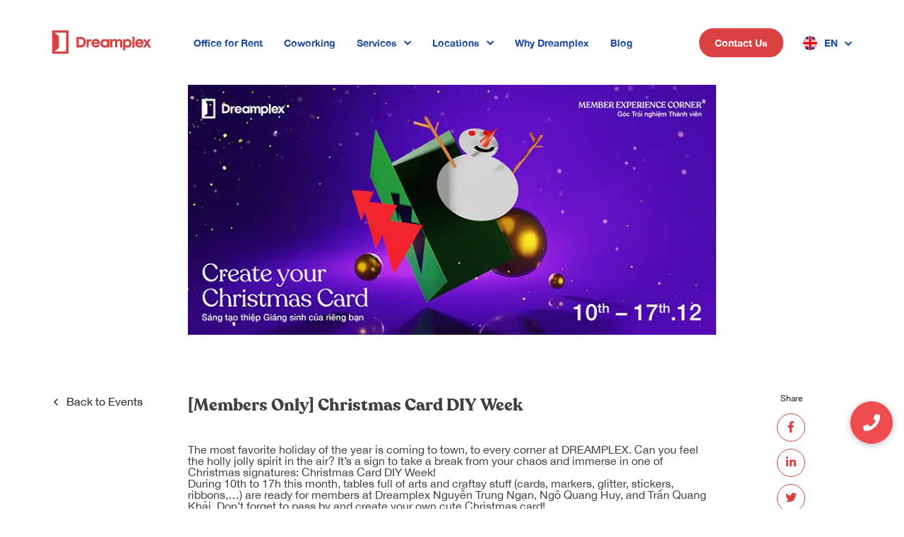

--- FILE ---
content_type: text/html; charset=UTF-8
request_url: https://dreamplex.co/en/events/christmas-card-diy/
body_size: 14853
content:
<!doctype html>
<!--[if lt IE 7]>
<html class="no-js lt-ie9 lt-ie8 lt-ie7" lang=""> <![endif]-->
<!--[if IE 7]>
<html class="no-js lt-ie9 lt-ie8" lang=""> <![endif]-->
<!--[if IE 8]>
<html class="no-js lt-ie9" lang=""> <![endif]-->
<!--[if gt IE 8]><!-->
<html class="no-js"> <!--<![endif]-->
<head>
    <link rel="dns-prefetch" href="https://dpxs.b-cdn.net"/>
        
    <meta charset="UTF-8">
    <meta name="viewport" content="width=device-width, user-scalable=no, initial-scale=1.0, maximum-scale=1.0, minimum-scale=1.0">
    <meta http-equiv="X-UA-Compatible" content="ie=edge">
    <meta name="apple-mobile-web-app-capable" content="yes">
    <meta name="facebook-domain-verification" content="svm5qkrvb2h28nqoeb0ztv637jyiyc" />
        <!-- Google Tag Manager -->
    <script>(function(w,d,s,l,i){w[l]=w[l]||[];w[l].push({'gtm.start':
    new Date().getTime(),event:'gtm.js'});var f=d.getElementsByTagName(s)[0],
    j=d.createElement(s),dl=l!='dataLayer'?'&l='+l:'';j.async=true;j.src=
    'https://www.googletagmanager.com/gtm.js?id='+i+dl;f.parentNode.insertBefore(j,f);
    })(window,document,'script','dataLayer','GTM-NLBVMZ5');</script>
    <!-- End Google Tag Manager -->

    <style>
        @font-face {
        font-family: 'Helvetica Neue';
        src: url('https://dpxs.b-cdn.net/wp-content/themes/dpx/BLANK/fonts/HelveticaNeue.eot');
        src: url('https://dpxs.b-cdn.net/wp-content/themes/dpx/BLANK/fonts/HelveticaNeue.eot?#iefix') format('embedded-opentype'),
        url('https://dpxs.b-cdn.net/wp-content/themes/dpx/BLANK/fonts/HelveticaNeue.woff2') format('woff2'),
        url('https://dpxs.b-cdn.net/wp-content/themes/dpx/BLANK/fonts/HelveticaNeue.woff') format('woff'),
        url('https://dpxs.b-cdn.net/wp-content/themes/dpx/BLANK/fonts/HelveticaNeue.ttf') format('truetype'),
        url('https://dpxs.b-cdn.net/wp-content/themes/dpx/BLANK/fonts/HelveticaNeue.svg#HelveticaNeue') format('svg');
        font-weight: normal;
        font-style: normal;
        font-display: fallback;
    }

    @font-face {
        font-family: 'Helvetica Neue';
        src: url('https://dpxs.b-cdn.net/wp-content/themes/dpx/BLANK/fonts/HelveticaNeue-Bold.eot');
        src: url('https://dpxs.b-cdn.net/wp-content/themes/dpx/BLANK/fonts/HelveticaNeue-Bold.eot?#iefix') format('embedded-opentype'),
        url('https://dpxs.b-cdn.net/wp-content/themes/dpx/BLANK/fonts/HelveticaNeue-Bold.woff2') format('woff2'),
        url('https://dpxs.b-cdn.net/wp-content/themes/dpx/BLANK/fonts/HelveticaNeue-Bold.woff') format('woff'),
        url('https://dpxs.b-cdn.net/wp-content/themes/dpx/BLANK/fonts/HelveticaNeue-Bold.ttf') format('truetype'),
        url('https://dpxs.b-cdn.net/wp-content/themes/dpx/BLANK/fonts/HelveticaNeue-Bold.svg#HelveticaNeue-Bold') format('svg');
        font-weight: bold;
        font-style: normal;
        font-display: fallback;
    }

    @font-face {
        font-family: 'Helvetica Neue';
        src: url('https://dpxs.b-cdn.net/wp-content/themes/dpx/BLANK/fonts/HelveticaNeue-BoldItalic.eot');
        src: url('https://dpxs.b-cdn.net/wp-content/themes/dpx/BLANK/fonts/HelveticaNeue-BoldItalic.eot?#iefix') format('embedded-opentype'),
        url('https://dpxs.b-cdn.net/wp-content/themes/dpx/BLANK/fonts/HelveticaNeue-BoldItalic.woff2') format('woff2'),
        url('https://dpxs.b-cdn.net/wp-content/themes/dpx/BLANK/fonts/HelveticaNeue-BoldItalic.woff') format('woff'),
        url('https://dpxs.b-cdn.net/wp-content/themes/dpx/BLANK/fonts/HelveticaNeue-BoldItalic.ttf') format('truetype'),
        url('https://dpxs.b-cdn.net/wp-content/themes/dpx/BLANK/fonts/HelveticaNeue-BoldItalic.svg#HelveticaNeue-BoldItalic') format('svg');
        font-weight: bold;
        font-style: italic;
        font-display: fallback;
    }

    @font-face {
        font-family: 'Helvetica Neue';
        src: url('https://dpxs.b-cdn.net/wp-content/themes/dpx/BLANK/fonts/HelveticaNeue-Italic.eot');
        src: url('https://dpxs.b-cdn.net/wp-content/themes/dpx/BLANK/fonts/HelveticaNeue-Italic.eot?#iefix') format('embedded-opentype'),
        url('https://dpxs.b-cdn.net/wp-content/themes/dpx/BLANK/fonts/HelveticaNeue-Italic.woff2') format('woff2'),
        url('https://dpxs.b-cdn.net/wp-content/themes/dpx/BLANK/fonts/HelveticaNeue-Italic.woff') format('woff'),
        url('https://dpxs.b-cdn.net/wp-content/themes/dpx/BLANK/fonts/HelveticaNeue-Italic.ttf') format('truetype'),
        url('https://dpxs.b-cdn.net/wp-content/themes/dpx/BLANK/fonts/HelveticaNeue-Italic.svg#HelveticaNeue-Italic') format('svg');
        font-weight: normal;
        font-style: italic;
        font-display: fallback;
    }


    @font-face {
        font-family: 'SVN-Recoleta';
        src: url('https://dpxs.b-cdn.net/wp-content/themes/dpx/BLANK/fonts/svn-recoleta_bold-webfont.eot');
        src: url('https://dpxs.b-cdn.net/wp-content/themes/dpx/BLANK/fonts/svn-recoleta_bold-webfont.eot?#iefix') format('embedded-opentype'),
        url('https://dpxs.b-cdn.net/wp-content/themes/dpx/BLANK/fonts/svn-recoleta_bold-webfont.woff2') format('woff2'),
        url('https://dpxs.b-cdn.net/wp-content/themes/dpx/BLANK/fonts/svn-recoleta_bold-webfont.woff') format('woff'),
        url('https://dpxs.b-cdn.net/wp-content/themes/dpx/BLANK/fonts/svn-recoleta_bold-webfont.ttf') format('truetype'),
        url('https://dpxs.b-cdn.net/wp-content/themes/dpx/BLANK/fonts/svn-recoleta_bold-webfont.svg#svn-recoletabold') format('svg');
        font-weight: bold;
        font-style: normal;
        font-display: fallback;
    }

    @font-face {
        font-family: 'SVN-Recoleta';
        src: url('https://dpxs.b-cdn.net/wp-content/themes/dpx/BLANK/fonts/SVN-Recoleta.eot');
        src: url('https://dpxs.b-cdn.net/wp-content/themes/dpx/BLANK/fonts/SVN-Recoleta.eot?#iefix') format('embedded-opentype'),
        url('https://dpxs.b-cdn.net/wp-content/themes/dpx/BLANK/fonts/SVN-Recoleta.woff2') format('woff2'),
        url('https://dpxs.b-cdn.net/wp-content/themes/dpx/BLANK/fonts/SVN-Recoleta.woff') format('woff'),
        url('https://dpxs.b-cdn.net/wp-content/themes/dpx/BLANK/fonts/SVN-Recoleta.ttf') format('truetype'),
        url('https://dpxs.b-cdn.net/wp-content/themes/dpx/BLANK/fonts/SVN-Recoleta.svg#SVN-Recoleta') format('svg');
        font-weight: normal;
        font-style: normal;
        font-display: fallback;
    }

    @font-face {
        font-family: "dpx";
        src:url("https://dpxs.b-cdn.net/wp-content/themes/dpx/BLANK/fonts/dpx.eot");
        src:url("https://dpxs.b-cdn.net/wp-content/themes/dpx/BLANK/fonts/dpx.eot?#iefix") format("embedded-opentype"),
        url("https://dpxs.b-cdn.net/wp-content/themes/dpx/BLANK/fonts/dpx.woff") format("woff"),
        url("https://dpxs.b-cdn.net/wp-content/themes/dpx/BLANK/fonts/dpx.ttf") format("truetype"),
        url("https://dpxs.b-cdn.net/wp-content/themes/dpx/BLANK/fonts/dpx.svg#dpx") format("svg");
        font-weight: normal;
        font-style: normal;
        font-display: fallback;

    }

    [data-icon]:before {
        font-family: "dpx" !important;
        content: attr(data-icon);
        font-style: normal !important;
        font-weight: normal !important;
        font-variant: normal !important;
        text-transform: none !important;
        speak: none;
        line-height: 1;
        -webkit-font-smoothing: antialiased;
        -moz-osx-font-smoothing: grayscale;
    }

    [class^="icon-"]:before,
    [class*=" icon-"]:before {
        font-family: "dpx" !important;
        font-style: normal !important;
        font-weight: normal !important;
        font-variant: normal !important;
        text-transform: none !important;
        speak: none;
        line-height: 1;
        -webkit-font-smoothing: antialiased;
        -moz-osx-font-smoothing: grayscale;
    }

    .icon-arrow-down:before {
        content: "\e000";
    }
    .icon-arrow-up:before {
        content: "\e001";
    }
    .icon-arrow-next:before {
        content: "\e002";
    }
    .icon-arrow-prev:before {
        content: "\e003";
    }
    .icon-location:before {
        content: "\e004";
    }
    .icon-user:before {
        content: "\e005";
    }
    .icon-movein:before {
        content: "\e006";
    }
    .icon-config:before {
        content: "\e007";
    }
    .icon-tick:before {
        content: "\e008";
    }
    .icon-search:before {
        content: "\e009";
    }
    .icon-dpx:before {
        content: "\e00a";
    }
    .icon-time:before {
        content: "\e00b";
    }
    .icon-lang:before {
        content: "\e00c";
    }
    .icon-price:before {
        content: "\e00d";
    }
    .icon-speaker:before {
        content: "\e00e";
    }
    .icon-building:before {
        content: "\e00f";
    }
    .icon-phone:before {
        content: "\e010";
    }
    .icon-close:before {
        content: "\e011";
    }
</style>
    <meta name='robots' content='index, follow, max-image-preview:large, max-snippet:-1, max-video-preview:-1' />
<link rel="alternate" hreflang="en" href="https://dreamplex.co/en/events/christmas-card-diy/" />

	<!-- This site is optimized with the Yoast SEO plugin v24.2 - https://yoast.com/wordpress/plugins/seo/ -->
	<title>[Members Only] Christmas Card DIY Week &#8211; Dreamplex</title>
	<meta name="description" content="Let have fun and creative moments of Christmas Card crafting. DREAMPLEX prepared everything for you already. Just come and enjoy!" />
	<link rel="canonical" href="https://dreamplex.co/en/events/christmas-card-diy/" />
	<meta property="og:locale" content="en_US" />
	<meta property="og:type" content="article" />
	<meta property="og:title" content="[Members Only] Christmas Card DIY Week &#8211; Dreamplex" />
	<meta property="og:description" content="Let have fun and creative moments of Christmas Card crafting. DREAMPLEX prepared everything for you already. Just come and enjoy!" />
	<meta property="og:url" content="https://dreamplex.co/en/events/christmas-card-diy/" />
	<meta property="og:site_name" content="Dreamplex" />
	<meta property="article:publisher" content="https://www.facebook.com/dreamplexvn/" />
	<meta property="article:modified_time" content="2022-01-11T06:35:02+00:00" />
	<meta property="og:image" content="https://dreamplex.co/wp-content/uploads/2021/12/ChristmasCard_WebBanner_800x600-resize.png" />
	<meta property="og:image:width" content="800" />
	<meta property="og:image:height" content="600" />
	<meta property="og:image:type" content="image/png" />
	<meta name="twitter:card" content="summary_large_image" />
	<meta name="twitter:label1" content="Est. reading time" />
	<meta name="twitter:data1" content="2 minutes" />
	<script type="application/ld+json" class="yoast-schema-graph">{"@context":"https://schema.org","@graph":[{"@type":"WebPage","@id":"https://dreamplex.co/en/events/christmas-card-diy/","url":"https://dreamplex.co/en/events/christmas-card-diy/","name":"[Members Only] Christmas Card DIY Week &#8211; Dreamplex","isPartOf":{"@id":"https://dreamplex.co/en/#website"},"primaryImageOfPage":{"@id":"https://dreamplex.co/en/events/christmas-card-diy/#primaryimage"},"image":{"@id":"https://dreamplex.co/en/events/christmas-card-diy/#primaryimage"},"thumbnailUrl":"https://dreamplex.co/wp-content/uploads/2021/12/ChristmasCard_WebBanner_800x600-resize.png","datePublished":"2021-12-09T05:10:02+00:00","dateModified":"2022-01-11T06:35:02+00:00","description":"Let have fun and creative moments of Christmas Card crafting. DREAMPLEX prepared everything for you already. Just come and enjoy!","breadcrumb":{"@id":"https://dreamplex.co/en/events/christmas-card-diy/#breadcrumb"},"inLanguage":"en-US","potentialAction":[{"@type":"ReadAction","target":["https://dreamplex.co/en/events/christmas-card-diy/"]}]},{"@type":"ImageObject","inLanguage":"en-US","@id":"https://dreamplex.co/en/events/christmas-card-diy/#primaryimage","url":"https://dreamplex.co/wp-content/uploads/2021/12/ChristmasCard_WebBanner_800x600-resize.png","contentUrl":"https://dreamplex.co/wp-content/uploads/2021/12/ChristmasCard_WebBanner_800x600-resize.png","width":800,"height":600},{"@type":"BreadcrumbList","@id":"https://dreamplex.co/en/events/christmas-card-diy/#breadcrumb","itemListElement":[{"@type":"ListItem","position":1,"name":"Home","item":"https://dreamplex.co/en/"},{"@type":"ListItem","position":2,"name":"Events","item":"https://dreamplex.co/en/events/"},{"@type":"ListItem","position":3,"name":"[Members Only] Christmas Card DIY Week"}]},{"@type":"WebSite","@id":"https://dreamplex.co/en/#website","url":"https://dreamplex.co/en/","name":"Dreamplex","description":"Dreamplex","potentialAction":[{"@type":"SearchAction","target":{"@type":"EntryPoint","urlTemplate":"https://dreamplex.co/en/?s={search_term_string}"},"query-input":{"@type":"PropertyValueSpecification","valueRequired":true,"valueName":"search_term_string"}}],"inLanguage":"en-US"}]}</script>
	<!-- / Yoast SEO plugin. -->


<link rel='dns-prefetch' href='//js-na2.hs-scripts.com' />
<link rel='dns-prefetch' href='//www.googletagmanager.com' />
<style id='outermost-icon-block-style-inline-css' type='text/css'>
.wp-block-outermost-icon-block{display:flex;line-height:0}.wp-block-outermost-icon-block.has-border-color{border:none}.wp-block-outermost-icon-block .has-icon-color svg,.wp-block-outermost-icon-block.has-icon-color svg{color:currentColor}.wp-block-outermost-icon-block .has-icon-color:not(.has-no-icon-fill-color) svg,.wp-block-outermost-icon-block.has-icon-color:not(.has-no-icon-fill-color) svg{fill:currentColor}.wp-block-outermost-icon-block .icon-container{box-sizing:border-box}.wp-block-outermost-icon-block a,.wp-block-outermost-icon-block svg{height:100%;transition:transform .1s ease-in-out;width:100%}.wp-block-outermost-icon-block a:hover{transform:scale(1.1)}.wp-block-outermost-icon-block svg{transform:rotate(var(--outermost--icon-block--transform-rotate,0deg)) scaleX(var(--outermost--icon-block--transform-scale-x,1)) scaleY(var(--outermost--icon-block--transform-scale-y,1))}.wp-block-outermost-icon-block .rotate-90,.wp-block-outermost-icon-block.rotate-90{--outermost--icon-block--transform-rotate:90deg}.wp-block-outermost-icon-block .rotate-180,.wp-block-outermost-icon-block.rotate-180{--outermost--icon-block--transform-rotate:180deg}.wp-block-outermost-icon-block .rotate-270,.wp-block-outermost-icon-block.rotate-270{--outermost--icon-block--transform-rotate:270deg}.wp-block-outermost-icon-block .flip-horizontal,.wp-block-outermost-icon-block.flip-horizontal{--outermost--icon-block--transform-scale-x:-1}.wp-block-outermost-icon-block .flip-vertical,.wp-block-outermost-icon-block.flip-vertical{--outermost--icon-block--transform-scale-y:-1}.wp-block-outermost-icon-block .flip-vertical.flip-horizontal,.wp-block-outermost-icon-block.flip-vertical.flip-horizontal{--outermost--icon-block--transform-scale-x:-1;--outermost--icon-block--transform-scale-y:-1}

</style>
<link rel='stylesheet' id='ultimate_blocks-cgb-style-css-css' href='https://dreamplex.co/wp-content/plugins/ultimate-blocks/dist/blocks.style.build.css?ver=3.3.5' type='text/css' media='all' />
<link rel='stylesheet' id='contact-form-7-css' href='https://dreamplex.co/wp-content/plugins/contact-form-7/includes/css/styles.css?ver=5.9.3' type='text/css' media='all' />
<style id='dominant-color-styles-inline-css' type='text/css'>
img[data-dominant-color]:not(.has-transparency) { background-color: var(--dominant-color); }
</style>
<link rel='stylesheet' id='ub-extension-style-css-css' href='https://dreamplex.co/wp-content/plugins/ultimate-blocks/src/extensions/style.css?ver=6.5.7' type='text/css' media='all' />
<link rel='stylesheet' id='wpml-legacy-dropdown-0-css' href='https://dreamplex.co/wp-content/plugins/sitepress-multilingual-cms/templates/language-switchers/legacy-dropdown/style.min.css?ver=1' type='text/css' media='all' />
<link rel='stylesheet' id='pzf-style-css' href='https://dreamplex.co/wp-content/plugins/button-contact-vr/css/style.css?ver=6.5.7' type='text/css' media='all' />
<link rel='stylesheet' id='js_composer_front-css' href='//dreamplex.co/wp-content/uploads/js_composer/js_composer_front_custom.css?ver=7.6' type='text/css' media='all' />
<link rel='stylesheet' id='js_composer_custom_css-css' href='//dreamplex.co/wp-content/uploads/js_composer/custom.css?ver=7.6' type='text/css' media='all' />
<link rel='stylesheet' id='bootstrap-css' href='https://dreamplex.co/wp-content/themes/dpx/BLANK/plugins/bootstrap/4.0.0/dist/css/bootstrap.min.css?ver=6.5.7' type='text/css' media='all' />
<link rel='stylesheet' id='bootstrap-select-css' href='https://dreamplex.co/wp-content/themes/dpx/BLANK/plugins/bootstrap-select/dist/css/bootstrap-select.min.css?ver=6.5.7' type='text/css' media='all' />
<link rel='stylesheet' id='slick-css' href='https://dreamplex.co/wp-content/themes/dpx/BLANK/plugins/slick/slick.css?ver=6.5.7' type='text/css' media='all' />
<link rel='stylesheet' id='fancybox-css' href='https://dreamplex.co/wp-content/themes/dpx/BLANK/plugins/fancybox/fancybox.css?ver=6.5.7' type='text/css' media='all' />
<link rel='stylesheet' id='fontawesome-css' href='https://dreamplex.co/wp-content/themes/dpx/BLANK/plugins/fontawesome/css/all.min.css?ver=6.5.7' type='text/css' media='all' />
<link rel='stylesheet' id='style-css' href='https://dreamplex.co/wp-content/themes/dpx/BLANK/css/style.css?ver=6.5.7' type='text/css' media='all' />
<link rel='stylesheet' id='style23-css' href='https://dreamplex.co/wp-content/themes/dpx/BLANK/css/style23.css?ver=6.5.7' type='text/css' media='all' />
<link rel='stylesheet' id='style24-css' href='https://dreamplex.co/wp-content/themes/dpx/BLANK/css/style24.css?ver=6.5.7' type='text/css' media='all' />
<link rel='stylesheet' id='style240919-css' href='https://dreamplex.co/wp-content/themes/dpx/BLANK/css/style240919.css?ver=6.5.7' type='text/css' media='all' />
<link rel='stylesheet' id='fix_2024-css' href='https://dreamplex.co/wp-content/themes/dpx/BLANK/css/vt_fix_2024.css?ver=6.5.7' type='text/css' media='all' />
<script type="text/javascript" id="jquery-core-js-extra">
/* <![CDATA[ */
var info = {"ajax_url":"https:\/\/dreamplex.co\/wp-admin\/admin-ajax.php"};
/* ]]> */
</script>
<script type="text/javascript" src="https://dreamplex.co/wp-includes/js/jquery/jquery.min.js?ver=3.7.1" id="jquery-core-js"></script>
<script type="text/javascript" src="https://dreamplex.co/wp-includes/js/jquery/jquery-migrate.min.js?ver=3.4.1" id="jquery-migrate-js"></script>
<script type="text/javascript" src="https://dreamplex.co/wp-content/plugins/sitepress-multilingual-cms/templates/language-switchers/legacy-dropdown/script.min.js?ver=1" id="wpml-legacy-dropdown-0-js"></script>

<!-- Google tag (gtag.js) snippet added by Site Kit -->
<!-- Google Analytics snippet added by Site Kit -->
<script type="text/javascript" src="https://www.googletagmanager.com/gtag/js?id=GT-KD23FHM" id="google_gtagjs-js" async></script>
<script type="text/javascript" id="google_gtagjs-js-after">
/* <![CDATA[ */
window.dataLayer = window.dataLayer || [];function gtag(){dataLayer.push(arguments);}
gtag("set","linker",{"domains":["dreamplex.co"]});
gtag("js", new Date());
gtag("set", "developer_id.dZTNiMT", true);
gtag("config", "GT-KD23FHM");
 window._googlesitekit = window._googlesitekit || {}; window._googlesitekit.throttledEvents = []; window._googlesitekit.gtagEvent = (name, data) => { var key = JSON.stringify( { name, data } ); if ( !! window._googlesitekit.throttledEvents[ key ] ) { return; } window._googlesitekit.throttledEvents[ key ] = true; setTimeout( () => { delete window._googlesitekit.throttledEvents[ key ]; }, 5 ); gtag( "event", name, { ...data, event_source: "site-kit" } ); }; 
/* ]]> */
</script>
<script></script><link rel="https://api.w.org/" href="https://dreamplex.co/en/wp-json/" /><link rel="alternate" type="application/json" href="https://dreamplex.co/en/wp-json/wp/v2/events/5147" /><link rel="EditURI" type="application/rsd+xml" title="RSD" href="https://dreamplex.co/xmlrpc.php?rsd" />
<meta name="generator" content="WordPress 6.5.7" />
<link rel='shortlink' href='https://dreamplex.co/en/?p=5147' />
<link rel="alternate" type="application/json+oembed" href="https://dreamplex.co/en/wp-json/oembed/1.0/embed?url=https%3A%2F%2Fdreamplex.co%2Fen%2Fevents%2Fchristmas-card-diy%2F" />
<link rel="alternate" type="text/xml+oembed" href="https://dreamplex.co/en/wp-json/oembed/1.0/embed?url=https%3A%2F%2Fdreamplex.co%2Fen%2Fevents%2Fchristmas-card-diy%2F&#038;format=xml" />
<meta name="generator" content="WPML ver:4.6.10 stt:1,57;" />
<meta name="generator" content="dominant-color-images 1.1.0">
<meta name="generator" content="Site Kit by Google 1.164.0" />			<!-- DO NOT COPY THIS SNIPPET! Start of Page Analytics Tracking for HubSpot WordPress plugin v11.3.6-->
			<script class="hsq-set-content-id" data-content-id="blog-post">
				var _hsq = _hsq || [];
				_hsq.push(["setContentType", "blog-post"]);
			</script>
			<!-- DO NOT COPY THIS SNIPPET! End of Page Analytics Tracking for HubSpot WordPress plugin -->
			<meta name="generator" content="performant-translations 1.2.0">
<meta name="generator" content="webp-uploads 1.1.0">
<link rel="apple-touch-icon" sizes="180x180" href="/wp-content/uploads/fbrfg/apple-touch-icon.png">
<link rel="icon" type="image/png" sizes="32x32" href="/wp-content/uploads/fbrfg/favicon-32x32.png">
<link rel="icon" type="image/png" sizes="16x16" href="/wp-content/uploads/fbrfg/favicon-16x16.png">
<link rel="manifest" href="/wp-content/uploads/fbrfg/site.webmanifest">
<link rel="mask-icon" href="/wp-content/uploads/fbrfg/safari-pinned-tab.svg" color="#db4140">
<link rel="shortcut icon" href="/wp-content/uploads/fbrfg/favicon.ico">
<meta name="msapplication-TileColor" content="#da532c">
<meta name="msapplication-config" content="/wp-content/uploads/fbrfg/browserconfig.xml">
<meta name="theme-color" content="#ffffff"><meta name="generator" content="Powered by WPBakery Page Builder - drag and drop page builder for WordPress."/>
<link rel="icon" href="https://dreamplex.co/wp-content/uploads/2024/07/cropped-Dreamplex_Mark-1x1_Red-32x32.png" sizes="32x32" />
<link rel="icon" href="https://dreamplex.co/wp-content/uploads/2024/07/cropped-Dreamplex_Mark-1x1_Red-192x192.png" sizes="192x192" />
<link rel="apple-touch-icon" href="https://dreamplex.co/wp-content/uploads/2024/07/cropped-Dreamplex_Mark-1x1_Red-180x180.png" />
<meta name="msapplication-TileImage" content="https://dreamplex.co/wp-content/uploads/2024/07/cropped-Dreamplex_Mark-1x1_Red-270x270.png" />
<style id="sccss">/* Enter Your Custom CSS Here */
.pageTitleText{
	display:none;
}

.aae-item .bt{
    display:none !important;
}

.ladi-wraper {
    width: 100%;
    height: 100%;
    min-height: 100vh;
    background: #fff;
}

body{
	color:#404040;
}

.row-flex .wpb_wrapper{
    display: flex;
    align-items: center;
    gap: 2rem;
}

.data-address *{
	line-height:1.5;
	font-size:1.4rem;
}</style><style type="text/css" data-type="vc_shortcodes-default-css">.vc_do_btn{margin-bottom:22px;}</style><style type="text/css" data-type="vc_shortcodes-custom-css">.vc_custom_1611912991498{background-color: #ffffff !important;}.vc_custom_1638984753830{background-color: #db4140 !important;}</style><noscript><style> .wpb_animate_when_almost_visible { opacity: 1; }</style></noscript>    <style>
        @media only screen and (max-width: 1023px){
            .t-order-2 {order: 2;}
            .t-order-1 {order: 1;}
    </style>
</head>

<body data-rsssl=1 class="events-template-default single single-events postid-5147 events-members-only-christmas-card-diy-week lang-en wpb-js-composer js-comp-ver-7.6 vc_responsive">

<!-- Google Tag Manager (noscript) -->
<noscript><iframe src="https://www.googletagmanager.com/ns.html?id=GTM-NLBVMZ5"
height="0" width="0" style="display:none;visibility:hidden"></iframe></noscript>
<!-- End Google Tag Manager (noscript) -->


    <div id="main-header">
        <div class="container">
            <style class='custom-css-5'>.vc_custom_1731314713492{margin-right: -2px !important;margin-bottom: 0px !important;margin-left: -2px !important;border-left-width: -2px !important;}</style><div class="wpb-content-wrapper"><div class="vc_row wpb_row vc_row-fluid"><div class="logo-container wpb_column vc_column_container vc_col-sm-6 vc_col-lg-9 vc_col-md-9 vc_col-xs-6"><div class="vc_column-inner"><div class="wpb_wrapper">
	<div  class="wpb_single_image wpb_content_element vc_align_left wpb_content_element  logo svg">
		
		<figure class="wpb_wrapper vc_figure">
			<a href="https://dreamplex.co/en/" target="_self" class="vc_single_image-wrapper   vc_box_border_grey"><img width="140" height="33" src="https://dreamplex.co/wp-content/uploads/2020/11/logo-1.svg" class="vc_single_image-img attachment-full" alt="" title="logo-1" /></a>
		</figure>
	</div>

	<div class="wpb_text_column wpb_content_element hide-tablet-v" >
		<div class="wpb_wrapper">
			<div class="menu-menu-header-container"><ul id="menu-menu-header" class="menu"><li id="menu-item-7996" class="menu-item menu-item-type-post_type menu-item-object-workspace menu-item-7996"><a href="https://dreamplex.co/en/workspace/office-for-rent-in-district-1/">Office for Rent</a></li>
<li id="menu-item-7474" class="menu-item menu-item-type-post_type menu-item-object-workspace menu-item-7474"><a href="https://dreamplex.co/en/coworking-space-dreamplex/">Coworking</a></li>
<li id="menu-item-9912" class="menu-product menu-item menu-item-type-custom menu-item-object-custom menu-item-has-children menu-item-9912"><a>Services</a>
<ul class="sub-menu">
	<li id="menu-item-1700" class="menu-item menu-item-type-post_type menu-item-object-workspace menu-item-1700"><a href="https://dreamplex.co/en/workspace/meeting-rooms/">Meeting Rooms</a></li>
	<li id="menu-item-1699" class="menu-item menu-item-type-post_type menu-item-object-workspace menu-item-1699"><a href="https://dreamplex.co/en/workspace/virtual-office/">Virtual Office</a></li>
	<li id="menu-item-9911" class="menu-item menu-item-type-custom menu-item-object-custom menu-item-9911"><a href="https://dreamplex.co/en/workspace/">All Services</a></li>
</ul>
</li>
<li id="menu-item-401" class="menu-item menu-item-type-post_type_archive menu-item-object-locations menu-item-has-children menu-item-401"><a href="https://dreamplex.co/en/locations/">Locations</a>
<ul class="sub-menu">
	<li id="menu-item-255" class="menu-item menu-item-type-custom menu-item-object-custom menu-item-has-children menu-item-255"><a href="#">Ho Chi Minh City</a>
	<ul class="sub-menu">
		<li id="menu-item-10358" class="menu-item menu-item-type-post_type menu-item-object-locations menu-item-10358"><a href="https://dreamplex.co/en/locations/dreamplex-private-tran-quoc-toan/">Dreamplex Private Tran Quoc Toan</a></li>
		<li id="menu-item-7175" class="menu-item menu-item-type-post_type menu-item-object-locations menu-item-7175"><a href="https://dreamplex.co/en/locations/ho-chi-minh-city/quan-2/le-hien-mai/">Dreamplex Le Hien Mai</a></li>
		<li id="menu-item-857" class="menu-item menu-item-type-post_type menu-item-object-locations menu-item-857"><a href="https://dreamplex.co/en/locations/ho-chi-minh-city/district-2/thao-dien/ngo-quang-huy/">Dreamplex Ngo Quang Huy</a></li>
		<li id="menu-item-253" class="menu-item menu-item-type-post_type menu-item-object-locations menu-item-253"><a href="https://dreamplex.co/en/locations/ho-chi-minh-city/district-1/tran-quang-khai/">Dreamplex Tran Quang Khai</a></li>
		<li id="menu-item-254" class="menu-item menu-item-type-post_type menu-item-object-locations menu-item-254"><a href="https://dreamplex.co/en/locations/ho-chi-minh-city/district-1/nguyen-trung-ngan/">Dreamplex Nguyen Trung Ngan</a></li>
	</ul>
</li>
	<li id="menu-item-256" class="menu-item menu-item-type-custom menu-item-object-custom menu-item-has-children menu-item-256"><a href="#">Hanoi</a>
	<ul class="sub-menu">
		<li id="menu-item-251" class="menu-item menu-item-type-post_type menu-item-object-locations menu-item-251"><a href="https://dreamplex.co/en/locations/hanoi/dong-da-district/thai-ha/">Dreamplex Thai Ha</a></li>
	</ul>
</li>
</ul>
</li>
<li id="menu-item-110" class="menu-item menu-item-type-post_type menu-item-object-page menu-item-110"><a href="https://dreamplex.co/en/why-dreamplex/">Why Dreamplex</a></li>
<li id="menu-item-7375" class="menu-item menu-item-type-custom menu-item-object-custom menu-item-7375"><a href="https://dreamplex.co/en/blog/">Blog</a></li>
</ul></div>

		</div>
	</div>
</div></div></div><div class="nav-lang wpb_column vc_column_container vc_col-sm-6 vc_col-lg-3 vc_col-md-3 vc_hidden-sm vc_col-xs-6 vc_hidden-xs"><div class="vc_column-inner"><div class="wpb_wrapper"><div class="vc_btn3-container  bt bt-book hs-cta-trigger-button hs-cta-trigger-button-133088277076 vc_btn3-inline vc_custom_1731314713492 vc_do_btn" ><button class="vc_general vc_btn3 vc_btn3-size-md vc_btn3-shape-square vc_btn3-style-modern vc_btn3-color-grey">Contact Us</button></div>
	<div class="wpb_text_column wpb_content_element" >
		<div class="wpb_wrapper">
			
<div
	 class="wpml-ls-statics-shortcode_actions wpml-ls wpml-ls-legacy-dropdown js-wpml-ls-legacy-dropdown">
	<ul>

		<li tabindex="0" class="wpml-ls-slot-shortcode_actions wpml-ls-item wpml-ls-item-en wpml-ls-current-language wpml-ls-first-item wpml-ls-last-item wpml-ls-item-legacy-dropdown">
			<a href="#" class="js-wpml-ls-item-toggle wpml-ls-item-toggle">
                                                    <img
            class="wpml-ls-flag"
            src="https://dreamplex.co/wp-content/plugins/sitepress-multilingual-cms/res/flags/en.png"
            alt=""
            width=18
            height=12
    /><span class="wpml-ls-native">EN</span></a>

			<ul class="wpml-ls-sub-menu">
							</ul>

		</li>

	</ul>
</div>


		</div>
	</div>
</div></div></div><div class="m-menu-container wpb_column vc_column_container vc_col-sm-6 vc_hidden-lg vc_hidden-md vc_col-xs-6"><div class="vc_column-inner"><div class="wpb_wrapper">
	<div class="wpb_text_column wpb_content_element m-language" >
		<div class="wpb_wrapper">
			
<div
	 class="wpml-ls-statics-shortcode_actions wpml-ls wpml-ls-legacy-dropdown js-wpml-ls-legacy-dropdown">
	<ul>

		<li tabindex="0" class="wpml-ls-slot-shortcode_actions wpml-ls-item wpml-ls-item-en wpml-ls-current-language wpml-ls-first-item wpml-ls-last-item wpml-ls-item-legacy-dropdown">
			<a href="#" class="js-wpml-ls-item-toggle wpml-ls-item-toggle">
                                                    <img
            class="wpml-ls-flag"
            src="https://dreamplex.co/wp-content/plugins/sitepress-multilingual-cms/res/flags/en.png"
            alt=""
            width=18
            height=12
    /><span class="wpml-ls-native">EN</span></a>

			<ul class="wpml-ls-sub-menu">
							</ul>

		</li>

	</ul>
</div>


		</div>
	</div>

	<div class="wpb_text_column wpb_content_element" >
		<div class="wpb_wrapper">
			    <div class="m-menu menu-trigger"><span></span></div>
    

		</div>
	</div>
</div></div></div></div><div data-vc-full-width="true" data-vc-full-width-init="false" data-vc-stretch-content="true" class="vc_row wpb_row vc_row-fluid vc_row-no-padding"><div class="wpb_column vc_column_container vc_col-sm-12 vc_hidden-lg vc_hidden-md"><div class="vc_column-inner"><div class="wpb_wrapper">
	<div class="wpb_text_column wpb_content_element" >
		<div class="wpb_wrapper">
			<div class="m-menu menu-container">
    <div class="m-menu-main">
        <div class="menu-menu-mobile-main-container"><ul id="menu-menu-mobile-main" class="menu"><li id="menu-item-2301" class="menu-item menu-item-type-post_type_archive menu-item-object-workspace menu-item-has-children menu-item-2301"><a href="https://dreamplex.co/en/workspace/">Services</a>
<ul class="sub-menu">
	<li id="menu-item-7999" class="bold menu-item menu-item-type-post_type menu-item-object-workspace menu-item-7999"><a href="https://dreamplex.co/en/workspace/office-for-rent-in-district-1/">Office for Rent</a></li>
	<li id="menu-item-2309" class="bold menu-item menu-item-type-post_type menu-item-object-workspace menu-item-2309"><a href="https://dreamplex.co/en/coworking-space-dreamplex/">Coworking Space</a></li>
	<li id="menu-item-2312" class="bold menu-item menu-item-type-post_type menu-item-object-workspace menu-item-2312"><a href="https://dreamplex.co/en/workspace/virtual-office/">Virtual Office</a></li>
	<li id="menu-item-2307" class="bold menu-item menu-item-type-post_type menu-item-object-workspace menu-item-2307"><a href="https://dreamplex.co/en/workspace/meeting-rooms/">Meeting Space</a></li>
</ul>
</li>
<li id="menu-item-2313" class="menu-item menu-item-type-post_type_archive menu-item-object-locations menu-item-has-children menu-item-2313"><a href="https://dreamplex.co/en/locations/">Locations</a>
<ul class="sub-menu">
	<li id="menu-item-2509" class="bold menu-item menu-item-type-custom menu-item-object-custom menu-item-has-children menu-item-2509"><a href="#">Ho Chi Minh City</a>
	<ul class="sub-menu">
		<li id="menu-item-10361" class="menu-item menu-item-type-post_type menu-item-object-locations menu-item-10361"><a href="https://dreamplex.co/en/locations/dreamplex-private-tran-quoc-toan/">Dreamplex Private Tran Quoc Toan</a></li>
		<li id="menu-item-7259" class="menu-item menu-item-type-post_type menu-item-object-locations menu-item-7259"><a href="https://dreamplex.co/en/locations/ho-chi-minh-city/quan-2/le-hien-mai/">Dreamplex Le Hien Mai</a></li>
		<li id="menu-item-2315" class="menu-item menu-item-type-post_type menu-item-object-locations menu-item-2315"><a href="https://dreamplex.co/en/locations/ho-chi-minh-city/district-2/thao-dien/ngo-quang-huy/">Dreamplex Ngo Quang Huy</a></li>
		<li id="menu-item-2318" class="menu-item menu-item-type-post_type menu-item-object-locations menu-item-2318"><a href="https://dreamplex.co/en/locations/ho-chi-minh-city/district-1/tran-quang-khai/">Dreamplex Tran Quang Khai</a></li>
		<li id="menu-item-2316" class="menu-item menu-item-type-post_type menu-item-object-locations menu-item-2316"><a href="https://dreamplex.co/en/locations/ho-chi-minh-city/district-1/nguyen-trung-ngan/">Dreamplex Nguyen Trung Ngan</a></li>
	</ul>
</li>
	<li id="menu-item-2510" class="bold menu-item menu-item-type-custom menu-item-object-custom menu-item-has-children menu-item-2510"><a href="#">Hanoi</a>
	<ul class="sub-menu">
		<li id="menu-item-2317" class="menu-item menu-item-type-post_type menu-item-object-locations menu-item-2317"><a href="https://dreamplex.co/en/locations/hanoi/dong-da-district/thai-ha/">Dreamplex Thai Ha</a></li>
	</ul>
</li>
</ul>
</li>
<li id="menu-item-2319" class="menu-item menu-item-type-post_type menu-item-object-page menu-item-2319"><a href="https://dreamplex.co/en/why-dreamplex/">Why Dreamplex</a></li>
</ul></div>    </div>
    <div class="m-menu-sub">
        <div class="menu-menu-mobile-sub-container"><ul id="menu-menu-mobile-sub" class="menu"><li id="menu-item-2348" class="menu-item menu-item-type-custom menu-item-object-custom menu-item-has-children menu-item-2348"><a href="#">Dreamplex</a>
<ul class="sub-menu">
	<li id="menu-item-7448" class="menu-item menu-item-type-custom menu-item-object-custom menu-item-has-children menu-item-7448"><a href="#">Locations</a>
	<ul class="sub-menu">
		<li id="menu-item-10360" class="menu-item menu-item-type-post_type menu-item-object-locations menu-item-10360"><a href="https://dreamplex.co/en/locations/dreamplex-private-tran-quoc-toan/">Dreamplex Private Tran Quoc Toan</a></li>
		<li id="menu-item-7449" class="menu-item menu-item-type-post_type menu-item-object-locations menu-item-7449"><a href="https://dreamplex.co/en/locations/ho-chi-minh-city/quan-2/le-hien-mai/">Dreamplex Le Hien Mai</a></li>
		<li id="menu-item-7450" class="menu-item menu-item-type-post_type menu-item-object-locations menu-item-7450"><a href="https://dreamplex.co/en/locations/ho-chi-minh-city/district-2/thao-dien/ngo-quang-huy/">Dreamplex Ngo Quang Huy</a></li>
		<li id="menu-item-7453" class="menu-item menu-item-type-post_type menu-item-object-locations menu-item-7453"><a href="https://dreamplex.co/en/locations/ho-chi-minh-city/district-1/nguyen-trung-ngan/">Dreamplex Nguyen Trung Ngan</a></li>
		<li id="menu-item-7452" class="menu-item menu-item-type-post_type menu-item-object-locations menu-item-7452"><a href="https://dreamplex.co/en/locations/ho-chi-minh-city/district-1/tran-quang-khai/">Dreamplex Tran Quang Khai</a></li>
		<li id="menu-item-7451" class="menu-item menu-item-type-post_type menu-item-object-locations menu-item-7451"><a href="https://dreamplex.co/en/locations/hanoi/dong-da-district/thai-ha/">Dreamplex Thai Ha</a></li>
	</ul>
</li>
	<li id="menu-item-7455" class="menu-item menu-item-type-post_type menu-item-object-page menu-item-7455"><a href="https://dreamplex.co/en/why-dreamplex/">Why Dreamplex</a></li>
	<li id="menu-item-7454" class="menu-item menu-item-type-custom menu-item-object-custom menu-item-7454"><a href="https://dreamplex.co/en/blog/">Blog</a></li>
</ul>
</li>
<li id="menu-item-2351" class="menu-item menu-item-type-custom menu-item-object-custom menu-item-has-children menu-item-2351"><a href="#">Connect</a>
<ul class="sub-menu">
	<li id="menu-item-2366" class="menu-item menu-item-type-post_type menu-item-object-page menu-item-2366"><a href="https://dreamplex.co/en/careers/">Careers</a></li>
	<li id="menu-item-2367" class="menu-item menu-item-type-post_type menu-item-object-page menu-item-2367"><a href="https://dreamplex.co/en/contact-us/">Contact Us</a></li>
	<li id="menu-item-12370" class="menu-item menu-item-type-post_type menu-item-object-page menu-item-12370"><a href="https://dreamplex.co/en/referral-program-2025-03/">Referral</a></li>
	<li id="menu-item-2368" class="social menu-item menu-item-type-custom menu-item-object-custom menu-item-2368"><a target="_blank" rel="noopener" href="https://www.facebook.com/dreamplexvn"><i class="fab fa-facebook-f"></i></a></li>
	<li id="menu-item-2369" class="social menu-item menu-item-type-custom menu-item-object-custom menu-item-2369"><a target="_blank" rel="noopener" href="https://www.instagram.com/dreamplexvn/"><i class="fab fa-instagram"></i></a></li>
	<li id="menu-item-2370" class="social menu-item menu-item-type-custom menu-item-object-custom menu-item-2370"><a target="_blank" rel="noopener" href="https://www.youtube.com/channel/UCFUsu0jbIp50nBXh9lgT9BQ"><i class="fab fa-youtube"></i></a></li>
	<li id="menu-item-2371" class="social menu-item menu-item-type-custom menu-item-object-custom menu-item-2371"><a target="_blank" rel="noopener" href="https://www.linkedin.com/company/dreamplexvn"><i class="fab fa-linkedin-in"></i></a></li>
</ul>
</li>
<li id="menu-item-2349" class="menu-item menu-item-type-custom menu-item-object-custom menu-item-2349"><a href="#">Partnerships</a></li>
<li id="menu-item-7447" class="menu-item menu-item-type-post_type menu-item-object-page menu-item-7447"><a href="https://dreamplex.co/en/landlord-partnerships/">Landlord Partnerships</a></li>
<li id="menu-item-2354" class="menu-item menu-item-type-post_type menu-item-object-page menu-item-2354"><a href="https://dreamplex.co/en/broker-partnerships/">Broker Partnerships</a></li>
</ul></div>    </div>
</div>

		</div>
	</div>
</div></div></div></div><div class="vc_row-full-width vc_clearfix"></div></div>        </div>
    </div>

<div id="main-container">

    <div class="container">
        <div class="wpb-content-wrapper"><div data-vc-full-width="true" data-vc-full-width-init="false" class="vc_row wpb_row vc_row-fluid vc_custom_1611912991498 vc_row-has-fill"><div class="wpb_column vc_column_container vc_col-sm-8 vc_col-sm-offset-2"><div class="vc_column-inner"><div class="wpb_wrapper">
	<div  class="wpb_single_image wpb_content_element vc_align_left wpb_content_element  event-intro">
		
		<figure class="wpb_wrapper vc_figure">
			<div class="vc_single_image-wrapper   vc_box_border_grey"><img fetchpriority="high" width="800" height="379" src="https://dreamplex.co/wp-content/uploads/2021/12/ChristmasCard_WebBanner_844x400-resize.jpg" class="vc_single_image-img attachment-full" alt="" title="ChristmasCard_WebBanner_844x400 resize" /></div>
		</figure>
	</div>
</div></div></div></div><div class="vc_row-full-width vc_clearfix"></div><div class="vc_row wpb_row vc_row-fluid"><div class="wpb_column vc_column_container vc_col-sm-12"><div class="vc_column-inner"><div class="wpb_wrapper"><div class="vc_empty_space"   style="height: 4rem"><span class="vc_empty_space_inner"></span></div><div class="vc_empty_space  hide-mobile"   style="height: 4rem"><span class="vc_empty_space_inner"></span></div></div></div></div></div><div class="vc_row wpb_row vc_row-fluid vc_row-o-equal-height vc_row-flex"><div class="wpb_column vc_column_container vc_col-sm-10 vc_col-md-offset-0 vc_col-md-2 vc_col-sm-offset-1"><div class="vc_column-inner"><div class="wpb_wrapper">
	<div class="wpb_text_column wpb_content_element side-menu sticky-top" >
		<div class="wpb_wrapper">
			    <div class="back-bt-wrapper"><a class="bt back-bt" href="https://dreamplex.co/en/events/">Back to <span>Events</span></a></div>
    

		</div>
	</div>
</div></div></div><div class="wpb_column vc_column_container vc_col-sm-10 vc_col-md-offset-0 vc_col-md-8 vc_col-sm-offset-1"><div class="vc_column-inner"><div class="wpb_wrapper">
	<div class="wpb_text_column wpb_content_element" >
		<div class="wpb_wrapper">
			<h3>[Members Only] Christmas Card DIY Week</h3>

		</div>
	</div>

	<div class="wpb_text_column wpb_content_element" >
		<div class="wpb_wrapper">
			<div class="kvgmc6g5 cxmmr5t8 oygrvhab hcukyx3x c1et5uql ii04i59q">
<div dir="auto">The most favorite holiday of the year is coming to town, to every corner at DREAMPLEX. Can you feel the holly jolly spirit in the air? It’s a sign to take a break from your chaos and immerse in one of Christmas signatures: Christmas Card DIY Week!</div>
<div dir="auto"></div>
</div>
<div class="cxmmr5t8 oygrvhab hcukyx3x c1et5uql o9v6fnle ii04i59q">
<div dir="auto"><span class="pq6dq46d tbxw36s4 knj5qynh kvgmc6g5 ditlmg2l oygrvhab nvdbi5me sf5mxxl7 gl3lb2sf hhz5lgdu">During 10th to 17h this month,</span> tables full of arts and craftsy stuff (cards, markers, glitter, stickers, ribbons,&#8230;) are ready for members at Dreamplex Nguyễn Trung Ngạn, Ngô Quang Huy, and Trần Quang Khải. Don’t forget to pass by and create your own cute Christmas card!</div>
<div dir="auto"></div>
</div>
<div class="cxmmr5t8 oygrvhab hcukyx3x c1et5uql o9v6fnle ii04i59q">
<div dir="auto">Let make it fun, creative, and filled with cheers and wishes. You can bring the card home or hang it on our Christmas trees. Maybe Santa Claus will come and make your wishes come true, who knows?</div>
<div dir="auto"></div>
<div dir="auto">See you at Dreamplex Christmas Card DIY corners!</div>
</div>
<hr />
<p><span style="color: #db4140;"><strong>Event Information:</strong></span></p>
<ul>
<li><strong>Date &amp; Time:</strong> Daily from 10th &#8211; 17th December</li>
<li><strong>Place:</strong> At Dreamplex Nguyễn Trung Ngạn, Ngô Quang Huy, Trần Quang Khải</li>
</ul>
<p>The event is FREE &amp; EXCLUSIVE for Dreamplex members.</p>

		</div>
	</div>
<div class="vc_btn3-container vc_btn3-inline vc_custom_1638984753830 vc_do_btn" ><a class="vc_general vc_btn3 vc_btn3-size-md vc_btn3-shape-rounded vc_btn3-style-modern vc_btn3-color-pink" href="https://us02web.zoom.us/meeting/register/tZcqc-uhqz4uE9P_JFmtLg9K9mW4NmTxojbp" title="">Register now</a></div></div></div></div><div class="wpb_column vc_column_container vc_col-sm-10 vc_col-md-offset-0 vc_col-md-2 vc_col-sm-offset-1"><div class="vc_column-inner"><div class="wpb_wrapper">
	<div class="wpb_text_column wpb_content_element side-menu sticky-top" >
		<div class="wpb_wrapper">
			    <ul class="social-share">
        <li>Share</li>
        <li><a title="Share on Facebook" href="https://www.facebook.com/sharer?u=https://dreamplex.co/en/events/christmas-card-diy/&amp;t=[Members Only] Christmas Card DIY Week" target="_blank" rel="noopener noreferrer"><i class="fab fa-facebook-f"></i></a></li>
        <li><a title="Share on Linkedin" href="http://www.linkedin.com/shareArticle?mini=true&amp;url=https://dreamplex.co/en/events/christmas-card-diy/&amp;title=[Members Only] Christmas Card DIY Week&amp;summary=&amp;source=Dreamplex" target="_new" rel="noopener noreferrer"><i class="fab fa-linkedin-in"></i></a></li>
        <li><a title="Share on Twitter" href="http://twitter.com/intent/tweet?text=[Members Only] Christmas Card DIY Week&amp;url=https://dreamplex.co/en/events/christmas-card-diy/" target="_blank" rel="noopener noreferrer"><i class="fab fa-twitter"></i></a></li>
    </ul>
    

		</div>
	</div>
</div></div></div></div><div class="vc_row wpb_row vc_row-fluid"><div class="wpb_column vc_column_container vc_col-sm-12"><div class="vc_column-inner"><div class="wpb_wrapper"><div class="vc_empty_space"   style="height: 4rem"><span class="vc_empty_space_inner"></span></div><div class="vc_empty_space"   style="height: 4rem"><span class="vc_empty_space_inner"></span></div><div class="vc_row wpb_row vc_inner vc_row-fluid"><div class="wpb_column vc_column_container vc_col-sm-8"><div class="vc_column-inner"><div class="wpb_wrapper">
	<div class="wpb_text_column wpb_content_element" >
		<div class="wpb_wrapper">
			<h2><span style="color: #231f20;">You may also be interested in&#8230;</span></h2>
<p><span style="font-weight: 400;">If you have some free slots on your calendar, these events may be just what you need to fill them up. </span></p>

		</div>
	</div>
</div></div></div></div>
	<div class="wpb_text_column wpb_content_element" >
		<div class="wpb_wrapper">
			
<div class="other-events">

    
    
    
    
    
</div>



		</div>
	</div>
<div class="vc_empty_space"   style="height: 4rem"><span class="vc_empty_space_inner"></span></div><div class="vc_empty_space  hide-mobile"   style="height: 4rem"><span class="vc_empty_space_inner"></span></div></div></div></div><div class="wpb_column vc_column_container vc_col-sm-12"><div class="vc_column-inner"><div class="wpb_wrapper"></div></div></div><div class="wpb_column vc_column_container vc_col-sm-12"><div class="vc_column-inner"><div class="wpb_wrapper"></div></div></div></div><div data-vc-full-width="true" data-vc-full-width-init="false" data-vc-parallax="1.5" data-vc-parallax-image="" class="vc_row wpb_row vc_row-fluid vc_row-has-fill vc_general vc_parallax vc_parallax-content-moving"><div class="wpb_column vc_column_container vc_col-sm-12"><div class="vc_column-inner"><div class="wpb_wrapper"><div class="vc_empty_space"   style="height: 30rem"><span class="vc_empty_space_inner"></span></div></div></div></div></div><div class="vc_row-full-width vc_clearfix"></div><div class="vc_row wpb_row vc_row-fluid"><div class="wpb_column vc_column_container vc_col-sm-12"><div class="vc_column-inner"><div class="wpb_wrapper"><div class="vc_row wpb_row vc_inner vc_row-fluid blog-cta"><div class="wpb_column vc_column_container vc_col-sm-12"><div class="vc_column-inner"><div class="wpb_wrapper">
	<div class="wpb_text_column wpb_content_element m-nobr" >
		<div class="wpb_wrapper">
			<h2>Give your team a Better Day at Work.<br />
All events included with membership.</h2>

		</div>
	</div>
<div class="vc_btn3-container  bt bt-outline vc_btn3-left vc_do_btn" ><a onmouseleave="this.style.borderColor='#ffffff'; this.style.backgroundColor='transparent'; this.style.color='#ffffff'" onmouseenter="this.style.borderColor='#ffffff'; this.style.backgroundColor='#ffffff'; this.style.color='#e16a5b';" style="border-color:#ffffff; color:#ffffff;" class="vc_general vc_btn3 vc_btn3-size-md vc_btn3-shape-square vc_btn3-style-outline-custom vc_btn3-icon-right" href="https://dreamplex.co/workspace/" title="">See our workplace solutions <i class="vc_btn3-icon fas fa-long-arrow-alt-right"></i></a></div></div></div></div></div></div></div></div></div><div class="vc_row wpb_row vc_row-fluid"><div class="wpb_column vc_column_container vc_col-sm-12"><div class="vc_column-inner"><div class="wpb_wrapper"><div class="vc_empty_space"   style="height: 4rem"><span class="vc_empty_space_inner"></span></div><div class="vc_empty_space"   style="height: 4rem"><span class="vc_empty_space_inner"></span></div></div></div></div></div></div>    </div>

</div>
    <div id="main-footer">
        <div class="container">
            <style class='custom-css-6'>.vc_custom_1605438257975{background-color: #fbd2cf !important;}.vc_custom_1605514490153{background-color: #DB4140 !important;}.vc_custom_1605458352381{margin-bottom: 0px !important;}.vc_custom_1714715641213{padding-right: 5% !important;}</style><div class="wpb-content-wrapper"><div class="vc_row wpb_row vc_row-fluid"><div class="wpb_column vc_column_container vc_col-sm-12"><div class="vc_column-inner"><div class="wpb_wrapper">
	<div class="wpb_raw_code wpb_raw_html wpb_content_element" >
		<div class="wpb_wrapper">
			<div class="menu menu-social-content">
    <a target="_blank" href="tel:0931773320"><div class="s-bt s-phone"><i class="fas fa-phone"></i></div></a>
<g>
	<path class="st0" d="M17.7,3.4c0.7-1,0.8-1.8,0.8-2.8V0.1H0.6v3.8H13L0.7,19.1C0.3,19.7,0,20.2,0,21.4v1h17c0.8,0,1.5-0.7,1.5-1.5
		v-2.1H5.4L17.7,3.4z"/>
	<path class="st0" d="M40,21.1c0,0.7,0.6,1.3,1.3,1.3h2.6V0H40V21.1z"/>
	<path class="st0" d="M55.2,4.9c-4.9,0-8.8,4-8.8,8.8s4,8.8,8.8,8.8c4.9,0,8.8-4,8.8-8.8S60.1,4.9,55.2,4.9z M55.2,18.9
		c-2.9,0-5.2-2.3-5.2-5.2c0-2.9,2.3-5.2,5.2-5.2c2.9,0,5.2,2.3,5.2,5.2C60.4,16.6,58.1,18.9,55.2,18.9z"/>
	<path class="st0" d="M33.3,6.7C31.9,5.6,30.1,5,28.1,5c-4.8,0-8.7,3.9-8.7,8.7s3.9,8.7,8.7,8.7c1.9,0,3.7-0.6,5.2-1.7v0.1
		c0,0.8,0.7,1.5,1.5,1.5h2.1V5.5h-3.6V6.7z M28.2,18.9c-2.8,0-5.1-2.3-5.1-5.1c0-2.8,2.3-5.1,5.1-5.1c2.8,0,5.1,2.3,5.1,5.1
		C33.3,16.6,31,18.9,28.2,18.9z"/>
</g>
</svg>

    </div></a>
</div>
		</div>
	</div>
</div></div></div></div><div class="vc_row wpb_row vc_row-fluid"><div class="wpb_column vc_column_container vc_col-sm-12"><div class="vc_column-inner"><div class="wpb_wrapper">
	<div class="wpb_text_column wpb_content_element popups popups-book" >
		<div class="wpb_wrapper">
			
<div class="wpcf7 no-js" id="wpcf7-f250-p5147-o1" lang="vi-VN" dir="ltr">
<div class="screen-reader-response"><p role="status" aria-live="polite" aria-atomic="true"></p> <ul></ul></div>
<form action="/en/events/christmas-card-diy/#wpcf7-f250-p5147-o1" method="post" class="wpcf7-form init" aria-label="Contact form" novalidate="novalidate" data-status="init">
<div style="display: none;">
<input type="hidden" name="_wpcf7" value="250" />
<input type="hidden" name="_wpcf7_version" value="5.9.3" />
<input type="hidden" name="_wpcf7_locale" value="vi_VN" />
<input type="hidden" name="_wpcf7_unit_tag" value="wpcf7-f250-p5147-o1" />
<input type="hidden" name="_wpcf7_container_post" value="5147" />
<input type="hidden" name="_wpcf7_posted_data_hash" value="" />
</div>
<div class="form-container">
	<div class="popup-close">
	</div>
	<h2>Book a tour
	</h2>
	<p class="f-desc">Seeing is believing. Come over and experience Dreamplex yourself. The coffee is on us.
	</p>
	<div class="row">
		<div class="col-12 col-md-6">
			<p><label>First Name*</label><span class="wpcf7-form-control-wrap" data-name="first-name"><input size="40" class="wpcf7-form-control wpcf7-text wpcf7-validates-as-required" aria-required="true" aria-invalid="false" value="" type="text" name="first-name" /></span>
			</p>
		</div>
		<div class="col-12 col-md-6">
			<p><label>Last Name*</label><span class="wpcf7-form-control-wrap" data-name="last-name"><input size="40" class="wpcf7-form-control wpcf7-text wpcf7-validates-as-required" aria-required="true" aria-invalid="false" value="" type="text" name="last-name" /></span>
			</p>
		</div>
	</div>
	<div class="row">
		<div class="col-12 col-md-6">
			<p><label>Email*</label><span class="wpcf7-form-control-wrap" data-name="your-email"><input size="40" class="wpcf7-form-control wpcf7-email wpcf7-validates-as-required wpcf7-text wpcf7-validates-as-email" aria-required="true" aria-invalid="false" value="" type="email" name="your-email" /></span>
			</p>
		</div>
		<div class="col-12 col-md-6">
			<p><label>Phone Number*</label><span class="wpcf7-form-control-wrap" data-name="phone-number"><input size="40" class="wpcf7-form-control wpcf7-tel wpcf7-validates-as-required wpcf7-text wpcf7-validates-as-tel" aria-required="true" aria-invalid="false" value="" type="tel" name="phone-number" /></span>
			</p>
		</div>
	</div>
	<div class="row">
		<div class="col-12 col-md-6">
			<p><span class="wpcf7-form-control-wrap" data-name="menu-location"><select class="wpcf7-form-control wpcf7-select" aria-invalid="false" name="menu-location"><option value="Select location">Select location</option><option value="Dreamplex Nguyen Trung Ngan">Dreamplex Nguyen Trung Ngan</option><option value="Dreamplex Tran Quang Khai">Dreamplex Tran Quang Khai</option><option value="Dreamplex Ngo Quang Huy">Dreamplex Ngo Quang Huy</option><option value="Dreamplex Thai Ha">Dreamplex Thai Ha</option></select></span>
			</p>
		</div>
		<div class="col-12 col-md-6">
			<p><span class="wpcf7-form-control-wrap" data-name="location-checkbox"><span class="wpcf7-form-control wpcf7-checkbox wpcf7-exclusive-checkbox"><span class="wpcf7-list-item first last"><input type="checkbox" name="location-checkbox" value="I don’t know the location yet" /><span class="wpcf7-list-item-label">I don’t know the location yet</span></span></span></span>
			</p>
		</div>
	</div>
	<div class="row">
		<div class="col-12 col-md-6">
			<p><span class="wpcf7-form-control-wrap" data-name="date"><input class="wpcf7-form-control wpcf7-date wpcf7-validates-as-date" aria-invalid="false" placeholder="Pick a date" value="" type="date" name="date" /></span>
			</p>
		</div>
		<div class="col-12 col-md-6">
			<p><span class="wpcf7-form-control-wrap" data-name="time"><select class="wpcf7-form-control wpcf7-select" aria-invalid="false" name="time"><option value="08:00 AM">08:00 AM</option><option value="09:00 AM">09:00 AM</option><option value="10:00 AM">10:00 AM</option><option value="11:00 AM">11:00 AM</option><option value="12:00 AM">12:00 AM</option><option value="01:00 PM">01:00 PM</option><option value="02:00 PM">02:00 PM</option><option value="03:00 PM">03:00 PM</option><option value="04:00 PM">04:00 PM</option><option value="05:00 PM">05:00 PM</option><option value="06:00 PM">06:00 PM</option></select></span>
			</p>
		</div>
	</div>
	<div class="row">
		<div class="col-12">
			<p><span class="wpcf7-form-control-wrap" data-name="additional-info"><input size="40" class="wpcf7-form-control wpcf7-text" aria-invalid="false" placeholder="Additional info" value="" type="text" name="additional-info" /></span>
			</p>
		</div>
	</div>
<span class="wpcf7-form-control-wrap pageTitle" data-name="pageTitle"><input type="hidden" name="pageTitle" id="" class="wpcf7-form-control wpcf7-hidden wpcf7dtx wpcf7dtx-hidden" aria-invalid="false" value="[Members Only] Christmas Card DIY Week" /></span>
	<p><span id="wpcf7-696e0f9af0539-wrapper" class="wpcf7-form-control-wrap website-wrap" style="display:none !important; visibility:hidden !important;"><label for="wpcf7-696e0f9af0539-field" class="hp-message">Please leave this field empty.</label><input id="wpcf7-696e0f9af0539-field"  class="wpcf7-form-control wpcf7-text" type="text" name="website" value="" size="40" tabindex="-1" autocomplete="new-password" /></span>
	</p>
	<p><button class='wpcf7-form-control wpcf7-submit'>Book a tour <i class="fas fa-long-arrow-alt-right"></i></button>
	</p>
</div><div class="wpcf7-response-output" aria-hidden="true"></div>
</form>
</div>


		</div>
	</div>

	<div class="wpb_text_column wpb_content_element popups popups-call" >
		<div class="wpb_wrapper">
			
<div class="wpcf7 no-js" id="wpcf7-f257-p5147-o2" lang="en-US" dir="ltr">
<div class="screen-reader-response"><p role="status" aria-live="polite" aria-atomic="true"></p> <ul></ul></div>
<form action="/en/events/christmas-card-diy/#wpcf7-f257-p5147-o2" method="post" class="wpcf7-form init" aria-label="Contact form" novalidate="novalidate" data-status="init">
<div style="display: none;">
<input type="hidden" name="_wpcf7" value="257" />
<input type="hidden" name="_wpcf7_version" value="5.9.3" />
<input type="hidden" name="_wpcf7_locale" value="en_US" />
<input type="hidden" name="_wpcf7_unit_tag" value="wpcf7-f257-p5147-o2" />
<input type="hidden" name="_wpcf7_container_post" value="5147" />
<input type="hidden" name="_wpcf7_posted_data_hash" value="" />
</div>
<div class="form-container">
	<div class="popup-close">
	</div>
	<h2 style="color:#DB4140;margin-bottom:2rem;">Get a quote
	</h2>
	<p class="f-desc">Your workspace's best upgrade is only one call away. Get quotation and our special monthly discount within 24 hours.<br />
Can't wait? Just give us a call at <a href="tel:0706023545" target="_blank" style="color:#DB4140;"><strong>+84706 023 545</strong></a>
	</p>
	<div class="row">
		<div class="col-12 col-md-12">
			<p><label>Name</label><span class="wpcf7-form-control-wrap" data-name="first-name"><input size="40" class="wpcf7-form-control wpcf7-text" aria-invalid="false" value="" type="text" name="first-name" /></span>
			</p>
		</div>
	</div>
	<div class="row">
		<div class="col-12 col-md-6">
			<p><label>Email</label><span class="wpcf7-form-control-wrap" data-name="your-email"><input size="40" class="wpcf7-form-control wpcf7-email wpcf7-text wpcf7-validates-as-email" aria-invalid="false" value="" type="email" name="your-email" /></span>
			</p>
		</div>
		<div class="col-12 col-md-6">
			<p><label>Phone Number</label><span class="wpcf7-form-control-wrap" data-name="phone-number"><input size="40" class="wpcf7-form-control wpcf7-tel wpcf7-text wpcf7-validates-as-tel" aria-invalid="false" value="" type="tel" name="phone-number" /></span>
			</p>
		</div>
	</div>
<span class="wpcf7-form-control-wrap pageTitle" data-name="pageTitle"><input type="hidden" name="pageTitle" id="" class="wpcf7-form-control wpcf7-hidden wpcf7dtx wpcf7dtx-hidden" aria-invalid="false" value="[Members Only] Christmas Card DIY Week" /></span>
	<p><span id="wpcf7-696e0f9af21c2-wrapper" class="wpcf7-form-control-wrap website-wrap" style="display:none !important; visibility:hidden !important;"><label for="wpcf7-696e0f9af21c2-field" class="hp-message">Please leave this field empty.</label><input id="wpcf7-696e0f9af21c2-field"  class="wpcf7-form-control wpcf7-text" type="text" name="website" value="" size="40" tabindex="-1" autocomplete="new-password" /></span>
	</p>
	<p><button class='wpcf7-form-control wpcf7-submit'>Submit <i class="fas fa-long-arrow-alt-right"></i></button>
	</p>
</div><div class="wpcf7-response-output" aria-hidden="true"></div>
</form>
</div>


		</div>
	</div>

	<div class="wpb_text_column wpb_content_element popups popups-download" >
		<div class="wpb_wrapper">
			
<div class="wpcf7 no-js" id="wpcf7-f1066-p5147-o3" lang="en-US" dir="ltr">
<div class="screen-reader-response"><p role="status" aria-live="polite" aria-atomic="true"></p> <ul></ul></div>
<form action="/en/events/christmas-card-diy/#wpcf7-f1066-p5147-o3" method="post" class="wpcf7-form init" aria-label="Contact form" novalidate="novalidate" data-status="init">
<div style="display: none;">
<input type="hidden" name="_wpcf7" value="1066" />
<input type="hidden" name="_wpcf7_version" value="5.9.3" />
<input type="hidden" name="_wpcf7_locale" value="en_US" />
<input type="hidden" name="_wpcf7_unit_tag" value="wpcf7-f1066-p5147-o3" />
<input type="hidden" name="_wpcf7_container_post" value="5147" />
<input type="hidden" name="_wpcf7_posted_data_hash" value="" />
</div>
<div class="form-container">
	<div class="popup-close">
	</div>
	<h2>Your download is ready!
	</h2>
	<p class="f-desc">Please fill out the form below to get your copy
	</p>
	<div class="row">
		<div class="col-6">
			<p><label>First Name*</label><span class="wpcf7-form-control-wrap" data-name="first-name"><input size="40" class="wpcf7-form-control wpcf7-text wpcf7-validates-as-required" aria-required="true" aria-invalid="false" value="" type="text" name="first-name" /></span>
			</p>
		</div>
		<div class="col-6">
			<p><label>Last Name*</label><span class="wpcf7-form-control-wrap" data-name="last-name"><input size="40" class="wpcf7-form-control wpcf7-text wpcf7-validates-as-required" aria-required="true" aria-invalid="false" value="" type="text" name="last-name" /></span>
			</p>
		</div>
	</div>
	<div class="row">
		<div class="col-6">
			<p><label>Email*</label><span class="wpcf7-form-control-wrap" data-name="your-email"><input size="40" class="wpcf7-form-control wpcf7-email wpcf7-validates-as-required wpcf7-text wpcf7-validates-as-email" aria-required="true" aria-invalid="false" value="" type="email" name="your-email" /></span>
			</p>
		</div>
		<div class="col-6">
			<p><label>Phone Number*</label><span class="wpcf7-form-control-wrap" data-name="phone-number"><input size="40" class="wpcf7-form-control wpcf7-tel wpcf7-validates-as-required wpcf7-text wpcf7-validates-as-tel" aria-required="true" aria-invalid="false" value="" type="tel" name="phone-number" /></span>
			</p>
		</div>
	</div>
	<p><span id="wpcf7-696e0f9af3b18-wrapper" class="wpcf7-form-control-wrap website-wrap" style="display:none !important; visibility:hidden !important;"><label for="wpcf7-696e0f9af3b18-field" class="hp-message">Please leave this field empty.</label><input id="wpcf7-696e0f9af3b18-field"  class="wpcf7-form-control wpcf7-text" type="text" name="website" value="" size="40" tabindex="-1" autocomplete="new-password" /></span><br />
<button class='wpcf7-form-control wpcf7-submit'>Submit <i class="fas fa-long-arrow-alt-right"></i></button>
	</p>
</div><div class="wpcf7-response-output" aria-hidden="true"></div>
</form>
</div>


		</div>
	</div>

	<div class="wpb_text_column wpb_content_element popups popups-gallery" >
		<div class="wpb_wrapper">
			<div class="popup-close"></div>




		</div>
	</div>
</div></div></div></div><div data-vc-full-width="true" data-vc-full-width-init="false" class="vc_row wpb_row vc_row-fluid newsletter vc_custom_1605438257975 vc_row-has-fill"><div class="wpb_column vc_column_container vc_col-sm-12"><div class="vc_column-inner"><div class="wpb_wrapper">
	<div class="wpb_raw_code wpb_raw_html wpb_content_element vc_custom_1605458352381" >
		<div class="wpb_wrapper">
			<div class="back-to-top"></div>
		</div>
	</div>
<div class="vc_empty_space"   style="height: 4rem"><span class="vc_empty_space_inner"></span></div><div class="vc_empty_space  show-mobile"   style="height: 2rem"><span class="vc_empty_space_inner"></span></div><div class="vc_row wpb_row vc_inner vc_row-fluid vc_row-o-content-bottom vc_row-flex"><div class="wpb_column vc_column_container vc_col-sm-12 vc_col-md-6 vc_col-xs-12"><div class="vc_column-inner"><div class="wpb_wrapper">
	<div class="wpb_text_column wpb_content_element vc_custom_1714715641213 text-body tablet-h-nopad" >
		<div class="wpb_wrapper">
			<h5><span style="color: #db4140;"><b>RECEIVE THE LATEST OFFERS &amp; INSIGHTS</b></span></h5>
<p class="p1">Explore this month&#8217;s offer to save more on your Dreamplex office package. Own your professional office and elevate your business presence today.</p>

		</div>
	</div>
</div></div></div><div class="wpb_column vc_column_container vc_col-sm-12 vc_col-md-6"><div class="vc_column-inner"><div class="wpb_wrapper">
	<div class="wpb_text_column wpb_content_element newsletter-form" >
		<div class="wpb_wrapper">
			
<div class="wpcf7 no-js" id="wpcf7-f2107-p5147-o4" lang="en-US" dir="ltr">
<div class="screen-reader-response"><p role="status" aria-live="polite" aria-atomic="true"></p> <ul></ul></div>
<form action="/en/events/christmas-card-diy/#wpcf7-f2107-p5147-o4" method="post" class="wpcf7-form init" aria-label="Contact form" novalidate="novalidate" data-status="init">
<div style="display: none;">
<input type="hidden" name="_wpcf7" value="2107" />
<input type="hidden" name="_wpcf7_version" value="5.9.3" />
<input type="hidden" name="_wpcf7_locale" value="en_US" />
<input type="hidden" name="_wpcf7_unit_tag" value="wpcf7-f2107-p5147-o4" />
<input type="hidden" name="_wpcf7_container_post" value="5147" />
<input type="hidden" name="_wpcf7_posted_data_hash" value="" />
</div>
<span class="wpcf7-form-control-wrap pageTitle" data-name="pageTitle"><input type="hidden" name="pageTitle" id="" class="wpcf7-form-control wpcf7-hidden wpcf7dtx wpcf7dtx-hidden" aria-invalid="false" value="[Members Only] Christmas Card DIY Week" /></span>
<span class="wpcf7-form-control-wrap firstName" data-name="firstName"><input type="hidden" name="firstName" id="" class="wpcf7-form-control wpcf7-hidden wpcf7dtx wpcf7dtx-hidden" aria-invalid="false" value="Guest" /></span>
<span class="wpcf7-form-control-wrap leadSource" data-name="leadSource"><input type="hidden" name="leadSource" id="" class="wpcf7-form-control wpcf7-hidden wpcf7dtx wpcf7dtx-hidden" aria-invalid="false" value="Website - Subscriber" /></span>
<p><span id="wpcf7-696e0f9b02906-wrapper" class="wpcf7-form-control-wrap website-wrap" style="display:none !important; visibility:hidden !important;"><label for="wpcf7-696e0f9b02906-field" class="hp-message">Please leave this field empty.</label><input id="wpcf7-696e0f9b02906-field"  class="wpcf7-form-control wpcf7-text" type="text" name="website" value="" size="40" tabindex="-1" autocomplete="new-password" /></span>
</p>
<div class="row">
	<div class="col-12 col-md-8">
		<p><span class="wpcf7-form-control-wrap" data-name="your-email"><input size="40" class="wpcf7-form-control wpcf7-email wpcf7-validates-as-required wpcf7-text wpcf7-validates-as-email" aria-required="true" aria-invalid="false" placeholder="Enter your email" value="" type="email" name="your-email" /></span>
		</p>
	</div>
	<div class="col-12 col-md-4">
		<p><button class='wpcf7-form-control wpcf7-submit'>Subscribe <i class="fas fa-long-arrow-alt-right"></i></button>
		</p>
	</div>
</div><div class="wpcf7-response-output" aria-hidden="true"></div>
</form>
</div>


		</div>
	</div>
</div></div></div></div><div class="vc_empty_space"   style="height: 4rem"><span class="vc_empty_space_inner"></span></div></div></div></div></div><div class="vc_row-full-width vc_clearfix"></div><div data-vc-full-width="true" data-vc-full-width-init="false" class="vc_row wpb_row vc_row-fluid text-white vc_custom_1605514490153 vc_row-has-fill"><div class="wpb_column vc_column_container vc_col-sm-12"><div class="vc_column-inner"><div class="wpb_wrapper"><div class="vc_empty_space"   style="height: 4rem"><span class="vc_empty_space_inner"></span></div><div class="vc_row wpb_row vc_inner vc_row-fluid"><div class="wpb_column vc_column_container vc_col-sm-12 vc_col-md-12 vc_col-xs-12"><div class="vc_column-inner"><div class="wpb_wrapper">
	<div  class="wpb_single_image wpb_content_element vc_align_left wpb_content_element  logo">
		
		<figure class="wpb_wrapper vc_figure">
			<div class="vc_single_image-wrapper   vc_box_border_grey"><img width="2480" height="583" src="https://dreamplex.co/wp-content/uploads/2020/11/Dreamplex_Logo_White.png" class="vc_single_image-img attachment-full" alt="" title="Dreamplex_Logo_White" /></div>
		</figure>
	</div>
</div></div></div></div><div class="vc_empty_space"   style="height: 4rem"><span class="vc_empty_space_inner"></span></div><div class="vc_row wpb_row vc_inner vc_row-fluid"><div class="wpb_column vc_column_container vc_col-sm-12 vc_col-md-3"><div class="vc_column-inner"><div class="wpb_wrapper">
	<div class="wpb_text_column wpb_content_element" >
		<div class="wpb_wrapper">
			<p><strong><i class="fas fa-phone-alt" style="width: 2.5rem;"></i> <a href="tel:0706023545" target="_blank" rel="noopener">+84 706 023 545</a></strong><br />
<strong><i class="fas fa-envelope" style="width: 2.5rem;"></i> <a href="mailto:sales@dreamplex.co" target="_blank" rel="noopener">sales@dreamplex.co</a></strong></p>

		</div>
	</div>

	<div class="wpb_raw_code wpb_raw_html wpb_content_element footer-social" >
		<div class="wpb_wrapper">
			<a href="https://www.facebook.com/dreamplexvn" target="_blank"><i class="fab fa-facebook-f"></i></a>

<a href="https://www.instagram.com/dreamplexvn/" target="_blank"><i class="fab fa-instagram"></i></a>

<a href="https://www.youtube.com/channel/UCFUsu0jbIp50nBXh9lgT9BQ" target="_blank"><i class="fab fa-youtube"></i></a>

<a href="https://www.linkedin.com/company/dreamplexvn" target="_blank"><i class="fab fa-linkedin-in"></i></a>
		</div>
	</div>
<div class="vc_empty_space"   style="height: 0px"><span class="vc_empty_space_inner"></span></div></div></div></div><div class="wpb_column vc_column_container vc_col-sm-12 vc_col-md-9"><div class="vc_column-inner"><div class="wpb_wrapper">
	<div class="wpb_text_column wpb_content_element" >
		<div class="wpb_wrapper">
			<div class="menu-menu-footer-container"><ul id="menu-menu-footer" class="menu"><li id="menu-item-181" class="menu-item menu-item-type-custom menu-item-object-custom menu-item-has-children menu-item-181"><a href="#">Dreamplex</a>
<ul class="sub-menu">
	<li id="menu-item-10359" class="menu-item menu-item-type-post_type menu-item-object-locations menu-item-10359"><a href="https://dreamplex.co/en/locations/dreamplex-private-tran-quoc-toan/">Dreamplex Private Tran Quoc Toan</a></li>
	<li id="menu-item-7876" class="menu-item menu-item-type-post_type menu-item-object-locations menu-item-7876"><a href="https://dreamplex.co/en/locations/ho-chi-minh-city/quan-2/le-hien-mai/">Dreamplex Le Hien Mai</a></li>
	<li id="menu-item-858" class="menu-item menu-item-type-post_type menu-item-object-locations menu-item-858"><a href="https://dreamplex.co/en/locations/ho-chi-minh-city/district-2/thao-dien/ngo-quang-huy/">Dreamplex Ngo Quang Huy</a></li>
	<li id="menu-item-260" class="menu-item menu-item-type-post_type menu-item-object-locations menu-item-260"><a href="https://dreamplex.co/en/locations/ho-chi-minh-city/district-1/tran-quang-khai/">Dreamplex Tran Quang Khai</a></li>
	<li id="menu-item-239" class="menu-item menu-item-type-post_type menu-item-object-locations menu-item-239"><a href="https://dreamplex.co/en/locations/ho-chi-minh-city/district-1/nguyen-trung-ngan/">Dreamplex Nguyen Trung Ngan</a></li>
	<li id="menu-item-258" class="menu-item menu-item-type-post_type menu-item-object-locations menu-item-258"><a href="https://dreamplex.co/en/locations/hanoi/dong-da-district/thai-ha/">Dreamplex Thai Ha</a></li>
	<li id="menu-item-188" class="menu-item menu-item-type-post_type menu-item-object-page menu-item-188"><a href="https://dreamplex.co/en/why-dreamplex/">Why Dreamplex</a></li>
	<li id="menu-item-3127" class="menu-item menu-item-type-custom menu-item-object-custom menu-item-3127"><a href="https://dreamplex.co/en/blog/">Blog</a></li>
</ul>
</li>
<li id="menu-item-240" class="menu-item menu-item-type-custom menu-item-object-custom menu-item-has-children menu-item-240"><a href="#">Services</a>
<ul class="sub-menu">
	<li id="menu-item-280" class="menu-item menu-item-type-post_type menu-item-object-workspace menu-item-280"><a href="https://dreamplex.co/en/workspace/office-for-rent-in-district-1/">Office for Rent</a></li>
	<li id="menu-item-9594" class="menu-item menu-item-type-post_type menu-item-object-workspace menu-item-9594"><a href="https://dreamplex.co/en/coworking-space-dreamplex/">Coworking Space</a></li>
	<li id="menu-item-328" class="menu-item menu-item-type-post_type menu-item-object-workspace menu-item-328"><a href="https://dreamplex.co/en/workspace/virtual-office/">Virtual Office</a></li>
	<li id="menu-item-329" class="menu-item menu-item-type-post_type menu-item-object-workspace menu-item-329"><a href="https://dreamplex.co/en/workspace/meeting-rooms/">Meeting Room</a></li>
</ul>
</li>
<li id="menu-item-202" class="menu-item menu-item-type-custom menu-item-object-custom menu-item-has-children menu-item-202"><a href="#">Partnership</a>
<ul class="sub-menu">
	<li class="menu-item menu-item-type-post_type menu-item-object-page menu-item-7447"><a href="https://dreamplex.co/en/landlord-partnerships/">Landlord Partnerships</a></li>
	<li class="menu-item menu-item-type-post_type menu-item-object-page menu-item-2354"><a href="https://dreamplex.co/en/broker-partnerships/">Broker Partnerships</a></li>
</ul>
</li>
<li id="menu-item-236" class="menu-item menu-item-type-custom menu-item-object-custom menu-item-has-children menu-item-236"><a href="#">Connect</a>
<ul class="sub-menu">
	<li id="menu-item-238" class="menu-item menu-item-type-post_type menu-item-object-page menu-item-238"><a href="https://dreamplex.co/en/contact-us/">Contact Us</a></li>
	<li id="menu-item-12369" class="menu-item menu-item-type-post_type menu-item-object-page menu-item-12369"><a href="https://dreamplex.co/en/referral-program-2025-03/">Referral</a></li>
	<li id="menu-item-220" class="menu-item menu-item-type-post_type_archive menu-item-object-events menu-item-220"><a href="https://dreamplex.co/en/events/">Event</a></li>
	<li id="menu-item-237" class="menu-item menu-item-type-post_type menu-item-object-page menu-item-237"><a href="https://dreamplex.co/en/careers/">Career</a></li>
</ul>
</li>
</ul></div>

		</div>
	</div>
</div></div></div></div><div class="vc_row wpb_row vc_inner vc_row-fluid vc_row-o-content-bottom vc_row-flex"><div class="footer-member wpb_column vc_column_container vc_col-sm-6"><div class="vc_column-inner"><div class="wpb_wrapper"></div></div></div><div class="wpb_column vc_column_container vc_col-sm-6"><div class="vc_column-inner"><div class="wpb_wrapper">
	<div class="wpb_text_column wpb_content_element m-text-center" >
		<div class="wpb_wrapper">
			<p style="text-align: right;">© 2026 Dreamplex. All Rights Reserved.</p>

		</div>
	</div>
</div></div></div></div><div class="vc_empty_space"   style="height: 4rem"><span class="vc_empty_space_inner"></span></div></div></div></div></div><div class="vc_row-full-width vc_clearfix"></div></div>        </div>
    </div>
<a style="display: flex;" href="https://1win1.mx/"><img style="width:1px;height:1px" src="[data-uri]" alt="1win es seguro"></a>		<!-- if gom all in one show -->
				<div id="button-contact-vr" class="">
			<div id="gom-all-in-one"><!-- v3 -->
				
				
				
								

				
								
								
								
				
				
				
															</div><!-- end v3 class gom-all-in-one -->

			
		</div>

<!-- Add custom css and js -->
	
<script type="text/javascript">
	jQuery(document).ready(function($){
	    $('#all-in-one-vr').click(function(){
		    $('#button-contact-vr').toggleClass('active');
		})
	    $('#contact-form-vr').click(function(){
		    $('#popup-form-contact-vr').addClass('active');
		})
		$('div#popup-form-contact-vr .bg-popup-vr,div#popup-form-contact-vr .content-popup-vr .close-popup-vr').click(function(){
			$('#popup-form-contact-vr').removeClass('active');
		})
	    $('#contact-showroom').click(function(){
		    $('#popup-showroom-vr').addClass('active');
		})
		$('div#popup-showroom-vr .bg-popup-vr,.content-popup-vr .close-popup-vr').click(function(){
			$('#popup-showroom-vr').removeClass('active');
		})
	});
</script>

<!-- end Add custom css and js -->

		
					
			
		
		
				
		
		
		
		
				<script type="text/javascript" src="https://dreamplex.co/wp-content/plugins/contact-form-7/includes/swv/js/index.js?ver=5.9.3" id="swv-js"></script>
<script type="text/javascript" id="contact-form-7-js-extra">
/* <![CDATA[ */
var wpcf7 = {"api":{"root":"https:\/\/dreamplex.co\/en\/wp-json\/","namespace":"contact-form-7\/v1"},"cached":"1"};
/* ]]> */
</script>
<script type="text/javascript" src="https://dreamplex.co/wp-content/plugins/contact-form-7/includes/js/index.js?ver=5.9.3" id="contact-form-7-js"></script>
<script type="text/javascript" src="https://dreamplex.co/wp-content/plugins/easy-utm-tracking-with-contact-form-7/js/ucf7_scripts.js?ver=version" id="utm_contact_form7_scripts-js"></script>
<script type="text/javascript" id="leadin-script-loader-js-js-extra">
/* <![CDATA[ */
var leadin_wordpress = {"userRole":"visitor","pageType":"post","leadinPluginVersion":"11.3.6"};
/* ]]> */
</script>
<script type="text/javascript" src="https://js-na2.hs-scripts.com/20439147.js?integration=WordPress&amp;ver=11.3.6" id="leadin-script-loader-js-js"></script>
<script type="text/javascript" src="https://dreamplex.co/wp-content/plugins/wp-google-map-gold/assets/js/vendor/webfont/webfont.js?ver=5.2.7" id="webfont-js"></script>
<script type="text/javascript" id="wpcf7-redirect-script-js-extra">
/* <![CDATA[ */
var wpcf7r = {"ajax_url":"https:\/\/dreamplex.co\/wp-admin\/admin-ajax.php"};
/* ]]> */
</script>
<script type="text/javascript" src="https://dreamplex.co/wp-content/plugins/wpcf7-redirect/build/js/wpcf7r-fe.js?ver=1.1" id="wpcf7-redirect-script-js"></script>
<script type="text/javascript" src="https://dreamplex.co/wp-content/themes/dpx/BLANK/plugins/bootstrap/4.0.0/dist/js/bootstrap.bundle.min.js?ver=6.5.7" id="bootstrap-js"></script>
<script type="text/javascript" src="https://dreamplex.co/wp-content/themes/dpx/BLANK/plugins/bootstrap-select/dist/js/bootstrap-select.min.js?ver=6.5.7" id="bootstrap-select-js"></script>
<script type="text/javascript" src="https://dreamplex.co/wp-content/themes/dpx/BLANK/plugins/slick/slick.min.js?ver=6.5.7" id="slick-js"></script>
<script type="text/javascript" src="https://dreamplex.co/wp-content/themes/dpx/BLANK/plugins/fancybox/fancybox.umd.js?ver=6.5.7" id="fancybox-js"></script>
<script type="text/javascript" src="https://dreamplex.co/wp-content/themes/dpx/BLANK/js/functions.js?ver=6.5.7" id="functions-js"></script>
<script type="text/javascript" src="https://dreamplex.co/wp-content/themes/dpx/BLANK/js/script.js?ver=6.5.7" id="script-js"></script>
<script type="text/javascript" src="https://dreamplex.co/wp-content/plugins/google-site-kit/dist/assets/js/googlesitekit-events-provider-contact-form-7-858d8c72283d3fbfaa98.js" id="googlesitekit-events-provider-contact-form-7-js" defer></script>
<script type="text/javascript" src="https://dreamplex.co/wp-content/plugins/js_composer/assets/js/dist/js_composer_front.min.js?ver=7.6" id="wpb_composer_front_js-js"></script>
<script type="text/javascript" src="https://dreamplex.co/wp-content/plugins/js_composer/assets/lib/bower/skrollr/dist/skrollr.min.js?ver=7.6" id="vc_jquery_skrollr_js-js"></script>
<script></script><script type="text/javascript">
window.addEventListener("load", function(event) {
jQuery(".cfx_form_main,.wpcf7-form,.wpforms-form,.gform_wrapper form").each(function(){
var form=jQuery(this); 
var screen_width=""; var screen_height="";
 if(screen_width == ""){
 if(screen){
   screen_width=screen.width;  
 }else{
     screen_width=jQuery(window).width();
 }    }  
  if(screen_height == ""){
 if(screen){
   screen_height=screen.height;  
 }else{
     screen_height=jQuery(window).height();
 }    }
form.append('<input type="hidden" name="vx_width" value="'+screen_width+'">');
form.append('<input type="hidden" name="vx_height" value="'+screen_height+'">');
form.append('<input type="hidden" name="vx_url" value="'+window.location.href+'">');  
}); 

});
</script> 
<a style="display: flex;" href="https://1win1.mx/"><img style="width:1px;height:1px" src="[data-uri]" alt="1win es seguro"></a>
</body>
</html>


--- FILE ---
content_type: text/css
request_url: https://dreamplex.co/wp-content/uploads/js_composer/custom.css?ver=7.6
body_size: 347
content:
body.tax-blog-category .latest-blog-archive .b-tag{margin-bottom:1rem}body.tax-blog-category .latest-blog-archive .b-author{margin-top:2rem;color:#db4140}body.tax-blog-category .blog-related{margin-bottom:0 !important}body.tax-blog-category .blog-related.row{display:flex;-webkit-flex-wrap:wrap;flex-wrap:wrap}body.tax-blog-category .blog-related.row .b-post{padding:1rem;width:33.33%}@media only screen and (max-width: 768px){body.tax-blog-category .blog-related.row .b-post{width:50%}}@media only screen and (max-width: 767px){body.tax-blog-category .blog-related.row .b-post{width:100%}}body.tax-blog-category .blog-related.row .b-post:hover .b-wrapper{background:#db4140}body.tax-blog-category .blog-related.row .b-post:hover .b-wrapper *{color:#fff !important}body.tax-blog-category .blog-related.row .b-post:hover .b-wrapper .b-thumbnail img{height:125%}body.tax-blog-category .blog-related.row .b-post .b-wrapper{border:1px solid #e7e8e8;height:100%;-webkit-transition:all .3s ease-in-out;-moz-transition:all .3s ease-in-out;-o-transition:all .3s ease-in-out;transition:all .3s ease-in-out}body.tax-blog-category .blog-related.row .b-post .b-wrapper .b-thumbnail{padding-top:66.66%;overflow:hidden;position:relative}body.tax-blog-category .blog-related.row .b-post .b-wrapper .b-thumbnail img{height:110%;max-height:initial;width:auto;max-width:initial;position:absolute;top:50%;left:50%;-webkit-transform:translate(-50%, -50%);-ms-transform:translate(-50%, -50%);-o-transform:translate(-50%, -50%);transform:translate(-50%, -50%);-webkit-transition:all .3s ease-in-out;-moz-transition:all .3s ease-in-out;-o-transition:all .3s ease-in-out;transition:all .3s ease-in-out}body.tax-blog-category .blog-related.row .b-post .b-wrapper .b-content{padding:2rem}body.tax-blog-category .blog-related.row .b-post .b-wrapper .b-content *{line-height:1.214}body.tax-blog-category .blog-related.row .b-post .b-wrapper .b-content .b-data span{-webkit-transition:all .3s ease-in-out;-moz-transition:all .3s ease-in-out;-o-transition:all .3s ease-in-out;transition:all .3s ease-in-out}body.tax-blog-category .blog-related.row .b-post .b-wrapper .b-content .b-data span:not(:last-of-type):after{content:"•";margin:0 .5rem 0 1rem;display:inline-block}body.tax-blog-category .blog-related.row .b-post .b-wrapper .b-content h4{font-family:"Helvetica Neue",sans-serif;color:#231f20;margin:1rem 0;-webkit-transition:all .3s ease-in-out;-moz-transition:all .3s ease-in-out;-o-transition:all .3s ease-in-out;transition:all .3s ease-in-out}body.tax-blog-category .blog-related.row .b-post .b-wrapper .b-content .b-author{color:#231f20;-webkit-transition:all .3s ease-in-out;-moz-transition:all .3s ease-in-out;-o-transition:all .3s ease-in-out;transition:all .3s ease-in-out}body.tax-blog-category .blog-related .b-post{width:33.33%}@media only screen and (max-width: 768px){body.tax-blog-category .blog-related .b-post{width:50%}}@media only screen and (max-width: 767px){body.tax-blog-category .blog-related .b-post{width:100%}}body.tax-blog-category .more-story{margin:9rem 0;padding:4rem;background:#f1f2f2}body.tax-blog-category .more-story .label{color:#db4140;font-weight:bold}/*# sourceMappingURL=style24-fixed.css.map */

--- FILE ---
content_type: text/css
request_url: https://dreamplex.co/wp-content/themes/dpx/BLANK/css/style.css?ver=6.5.7
body_size: 19686
content:
@charset "UTF-8";
/* LINKS */
/* VARIABLES & MIXINS */
/* BLANK */
.transition {
  -webkit-transition: 0.3s;
  -moz-transition: 0.3s;
  -o-transition: 0.3s;
  transition: 0.3s;
}

html, body {
  height: 100%;
  width: 100%;
  margin: 0;
  padding: 0;
}

body {
  min-height: 100%;
}

.relative {
  position: relative !important;
}

.absolute {
  position: absolute !important;
}

.fixed {
  position: fixed !important;
}

.fw {
  width: 100%;
}
.fw * {
  width: 100%;
}

.fh {
  height: 100%;
}

.fl {
  float: left;
}

.fr {
  float: right;
}

.fs {
  width: 100%;
  height: 100%;
}

.select-none {
  pointer-events: none;
}

.of-hidden {
  overflow: hidden;
}

.of-visible {
  overflow: visible !important;
}

.text-left {
  text-align: left;
}

.text-center {
  text-align: center;
}

.text-right {
  text-align: right;
}

.inline-block {
  display: inline-block;
}

.trigger {
  cursor: pointer;
  outline: none;
  -webkit-transition: 0.3s;
  -moz-transition: 0.3s;
  -o-transition: 0.3s;
  transition: 0.3s;
}

img {
  max-width: 100%;
  max-height: 100%;
  width: auto;
  height: auto;
}

ul {
  padding: 0;
  list-style: none;
}

.list-rotated {
  text-align: justify;
  padding: 0px;
  margin: 0px;
}

.list-rotated:after {
  content: "";
  width: 100%;
  /* display: inline-block; */
  display: none;
}

.list-rotated > li {
  display: inline-block;
  width: 0;
  line-height: 0;
}

.list-rotated > li > * {
  display: inline-block;
  white-space: nowrap;
  transform-origin: 0 0;
  -ms-transform-origin: 0 0;
  -webkit-transform-origin: 0 0;
  vertical-align: bottom;
}

.list-rotated.rotate-left > li > * {
  -webkit-transform: translate(0, 100%) rotate(-90deg);
  -moz-transform: translate(0, 100%) rotate(-90deg);
  -ms-transform: translate(0, 100%) rotate(-90deg);
  -o-transform: translate(0, 100%) rotate(-90deg);
  transform: translate(0, 100%) rotate(-90deg);
}

.list-rotated.rotate-right > li > * {
  -webkit-transform: translate(0, 0%) rotate(90deg);
  -moz-transform: translate(0, 0%) rotate(90deg);
  -ms-transform: translate(0, 0%) rotate(90deg);
  -o-transform: translate(0, 0%) rotate(90deg);
  transform: translate(0, 0%) rotate(90deg);
}

.list-rotated > li > *:before {
  content: "";
  float: left;
  margin-top: 100%;
}

.no-pointer {
  pointer-events: none;
}
.no-pointer .trigger {
  pointer-events: initial;
}

.tl, .benefit-items .row .b-thumbnail .b-term, .e-post.full .e-thumb .e-brand, .popups .popup-overlay, .popups, .m-menu.menu-container .m-menu-sub ul.menu .m-toggle .icon-trigger, .m-menu.menu-container, #menu-menu-header > li.menu-item-has-children > .sub-menu, #menu-menu-header-vi > li.menu-item-has-children > .sub-menu, .wpgmp_map_container .wpgmp_map_parent .wpgmp_tabs_container, #main-header, body .alm-filters-container .filter-toggle .alm-filter--inner {
  top: 0;
  left: 0;
}

.tc {
  top: 0;
  left: 50%;
  -webkit-transform: translate(-50%, 0);
  -ms-transform: translate(-50%, 0);
  -o-transform: translate(-50%, 0);
  transform: translate(-50%, 0);
}

.tr, .e-post.thumb .e-content .e-title-section .e-date-left, .e-post.full .e-content .e-title-section .e-date-left, .popups .wpcf7-form .popup-close, .m-menu.menu-container .m-menu-main .icon-trigger, #main-footer .newsletter .back-to-top {
  top: 0;
  right: 0;
}

.cl, .e-title-section .e-data .e-row:before, .ui-inside .slick-arrow.slick-prev, .ui-general .slick-arrow.slick-prev, .past-events-slider .slick-arrow.slick-prev, .upcoming-events-slider-thumb .slick-arrow.slick-prev, .upcoming-events-slider-full .slick-arrow.slick-prev, .ws-slider .slick-arrow.slick-prev, .wpgmp_map_container .wpgmp_filter_wrappers .wpgmp_search_form:before {
  top: 50%;
  left: 0;
  -webkit-transform: translate(0, -50%);
  -ms-transform: translate(0, -50%);
  -o-transform: translate(0, -50%);
  transform: translate(0, -50%);
}

.cc, body.single-locations .mx-slider-wrap:after, .experts-container .aae-item.thumb .e-overlay, .blog-related .row .b-post .b-wrapper .b-thumbnail img, .ui-inside .slick-arrow:after, .ws-slider .slick-arrow:after, .popups .wpcf7-form, .menu-trigger span, .menu-trigger:before {
  top: 50%;
  left: 50%;
  -webkit-transform: translate(-50%, -50%);
  -ms-transform: translate(-50%, -50%);
  -o-transform: translate(-50%, -50%);
  transform: translate(-50%, -50%);
}

.cr, .subbrand-container .subbrand-cover, .ui-inside .slick-arrow.slick-next, .ui-general .slick-arrow.slick-next, .past-events-slider .slick-arrow.slick-next, .upcoming-events-slider-thumb .slick-arrow.slick-next, .upcoming-events-slider-full .slick-arrow.slick-next, .ws-slider .slick-arrow.slick-next, #alm-filters-location_filter .alm-filter--item .dropdown-toggle:after, #alm-filters-rs_filter .alm-filter--item .dropdown-toggle:after, .wpcf7 .dropdown-toggle::after {
  top: 50%;
  right: 0;
  -webkit-transform: translate(0, -50%);
  -ms-transform: translate(0, -50%);
  -o-transform: translate(0, -50%);
  transform: translate(0, -50%);
}

.bl, .subbrand-container .bt, .leader-container .subbrand-bt, .ws-container .ws-content .ws-data, #menu-menu-header > li.menu-item-has-children > .sub-menu:before, #menu-menu-header-vi > li.menu-item-has-children > .sub-menu:before {
  bottom: 0;
  left: 0;
}

.bc, body.page-home .home-team-col > .wpb_column > .vc_column-inner > .wpb_wrapper .bt, .ws-slider .slick-dots {
  bottom: 0;
  left: 50%;
  -webkit-transform: translate(-50%, 0);
  -ms-transform: translate(-50%, 0);
  -o-transform: translate(-50%, 0);
  transform: translate(-50%, 0);
}

.br, .ui-arrow-bottom .slick-arrow, .slider-builder-container .slick-arrow, .slider-builder-container .slider-num, .slider-testimonial-container .slider-num, .slider-testimonial-container .slider-testimonial .slick-arrow, .menu-trigger:after {
  bottom: 0;
  right: 0;
}

.flex.flex-row.flex-top {
  display: -webkit-box;
  display: -moz-box;
  display: -ms-flexbox;
  display: -webkit-flex;
  display: flex;
  -webkit-flex-direction: row;
  flex-direction: row;
  -webkit-justify-content: space-between;
  justify-content: space-between;
  -webkit-align-items: flex-start;
  align-items: flex-start;
}
.flex.flex-row.flex-center {
  display: -webkit-box;
  display: -moz-box;
  display: -ms-flexbox;
  display: -webkit-flex;
  display: flex;
  -webkit-flex-direction: row;
  flex-direction: row;
  -webkit-justify-content: space-between;
  justify-content: space-between;
  -webkit-align-items: center;
  align-items: center;
}
.flex.flex-row.flex-bottom {
  display: -webkit-box;
  display: -moz-box;
  display: -ms-flexbox;
  display: -webkit-flex;
  display: flex;
  -webkit-flex-direction: row;
  flex-direction: row;
  -webkit-justify-content: space-between;
  justify-content: space-between;
  -webkit-align-items: flex-end;
  align-items: flex-end;
}
.flex.flex-column.flex-top {
  display: -webkit-box;
  display: -moz-box;
  display: -ms-flexbox;
  display: -webkit-flex;
  display: flex;
  -webkit-flex-direction: column;
  flex-direction: column;
  -webkit-justify-content: space-between;
  justify-content: space-between;
  -webkit-align-items: flex-start;
  align-items: flex-start;
}
.flex.flex-column.flex-center {
  display: -webkit-box;
  display: -moz-box;
  display: -ms-flexbox;
  display: -webkit-flex;
  display: flex;
  -webkit-flex-direction: column;
  flex-direction: column;
  -webkit-justify-content: space-between;
  justify-content: space-between;
  -webkit-align-items: center;
  align-items: center;
}
.flex.flex-column.flex-bottom {
  display: -webkit-box;
  display: -moz-box;
  display: -ms-flexbox;
  display: -webkit-flex;
  display: flex;
  -webkit-flex-direction: column;
  flex-direction: column;
  -webkit-justify-content: space-between;
  justify-content: space-between;
  -webkit-align-items: flex-end;
  align-items: flex-end;
}

a {
  color: inherit;
  outline: none;
}
a:hover {
  color: inherit;
  text-decoration: inherit;
}

img {
  width: 100%;
  height: auto;
  max-width: 100%;
  max-height: 100%;
}

.no-pad {
  margin: 0px !important;
  padding: 0px !important;
}
.no-pad .vc_column-inner {
  margin: 0px !important;
  padding: 0px !important;
}

.no-wrap p, .no-wrap h1, .no-wrap h2, .no-wrap h3, .no-wrap h4, .no-wrap h5, .no-wrap div {
  white-space: nowrap;
}

@media only screen and (max-width: 768px) {
  .t-wrap p, .t-wrap h1, .t-wrap h2, .t-wrap h3, .t-wrap h4, .t-wrap h5 {
    white-space: normal;
  }
}

@media only screen and (max-width: 768px) {
  .t-no-mar {
    margin-left: 0 !important;
    margin-right: 0 !important;
  }
}
@media only screen and (max-width: 768px) {
  .t-no-mar .vc_column-inner {
    margin-left: 0 !important;
    margin-right: 0 !important;
  }
}

@media only screen and (max-width: 767px) {
  .m-no-mar {
    margin-left: 0 !important;
    margin-right: 0 !important;
  }
}
@media only screen and (max-width: 767px) {
  .m-no-mar .vc_column-inner {
    margin-left: 0 !important;
    margin-right: 0 !important;
  }
}

@media only screen and (max-width: 1200px) {
  body .tablet-h-nopad {
    padding-left: 0 !important;
    padding-right: 0 !important;
  }
}

@media only screen and (max-width: 767px) {
  .m-nopad {
    padding-left: 0 !important;
    padding-right: 0 !important;
  }
}

@media only screen and (max-width: 1200px) {
  .th-nobr br {
    display: none;
  }
}

@media only screen and (max-width: 1200px) {
  .th-br br {
    display: block;
  }
}

@media only screen and (max-width: 768px) {
  .t-nobr br {
    display: none;
  }
}

@media only screen and (max-width: 768px) {
  .t-br br {
    display: block;
  }
}

@media only screen and (max-width: 767px) {
  .m-nobr br {
    display: none;
  }
}

@media only screen and (max-width: 767px) {
  .m-br br {
    display: block;
  }
}

@media only screen and (max-width: 767px) {
  .m-pad {
    padding-left: 1rem;
    padding-right: 1rem;
  }
}

.w100 {
  width: 100vw;
}

.mr-center {
  margin-left: auto;
  margin-right: auto;
}

.mr-right {
  margin-left: auto;
  margin-right: 0px;
}

@media only screen and (max-width: 767px) {
  .m-text-center * {
    text-align: center !important;
  }
}

.z0 {
  z-index: 0;
}

.z1 {
  z-index: 1;
}

.z2 {
  z-index: 2;
}

.z3 {
  z-index: 3;
}

.z4 {
  z-index: 4;
}

.z5 {
  z-index: 5;
}

@media only screen and (max-width: 768px) {
  .t-text-center {
    text-align: center;
  }
}

.lh-0 {
  line-height: 0;
}
.lh-0 * {
  line-height: 0;
}

@media only screen and (max-width: 1500px) {
  .hide-laptop {
    display: none;
  }
}

@media only screen and (max-width: 1200px) {
  .hide-tablet-h {
    display: none;
  }
}

@media only screen and (max-width: 768px) {
  .hide-tablet-v {
    display: none;
  }
}

.show-tablet-v {
  display: none;
}
@media only screen and (max-width: 768px) {
  .show-tablet-v {
    display: block;
  }
}

@media only screen and (max-width: 767px) {
  .hide-mobile {
    display: none;
  }
}

.show-mobile {
  display: none;
}
@media only screen and (max-width: 767px) {
  .show-mobile {
    display: block;
  }
}

.hide {
  display: none;
}

@media only screen and (max-width: 768px) {
  .t-order-1 {
    order: 1;
  }
}

@media only screen and (max-width: 768px) {
  .t-order-2 {
    order: 2;
  }
}

@media only screen and (max-width: 767px) {
  .m-order-1 {
    order: 1;
  }
}

@media only screen and (max-width: 767px) {
  .m-order-2 {
    order: 2;
  }
}

.m-gutter > .wpb_column > .vc_column-inner {
  padding: 1rem;
}

.opacity-0 {
  opacity: 0;
}

.container-fluid {
  padding-right: 1rem;
  padding-left: 1rem;
}
@media only screen and (max-width: 767px) {
  .container-fluid {
    padding-left: 1rem;
    padding-right: 1rem;
  }
}

.container {
  padding-right: 1rem;
  padding-left: 1rem;
  width: 100%;
  max-width: 85%;
}
@media only screen and (max-width: 1500px) {
  .container {
    max-width: 90%;
  }
}
@media only screen and (max-width: 768px) {
  .container {
    max-width: 90%;
  }
}
@media only screen and (max-width: 767px) {
  .container {
    max-width: calc(100% - 2rem);
    padding-left: 1rem;
    padding-right: 1rem;
  }
}

.vc_section.vc_section-has-fill, .vc_section.vc_section-has-fill + .vc_section, .vc_section.vc_section-has-fill + .vc_row-full-width + .vc_section {
  padding-top: 0px !important;
}

.vc_section {
  margin-left: -1rem !important;
  margin-right: -1rem !important;
}
@media only screen and (max-width: 767px) {
  .vc_section {
    margin-left: -1rem !important;
    margin-right: -1rem !important;
  }
}

.vc_section {
  padding-left: 1rem !important;
  padding-right: 1rem !important;
  margin-left: -1rem !important;
  margin-right: -1rem !important;
}
@media only screen and (max-width: 767px) {
  .vc_section {
    padding-left: 1rem !important;
    padding-right: 1rem !important;
    margin-left: -1rem !important;
    margin-right: -1rem !important;
  }
}

.wpb_content_element:last-child, .wpb_content_element:last-of-type {
  margin-bottom: 0px;
}

.vc_row-has-fill > .vc_column_container > .vc_column-inner, .vc_row-has-fill + .vc_row > .vc_column_container > .vc_column-inner, .vc_row-has-fill + .vc_row-full-width + .vc_row > .vc_column_container > .vc_column-inner, .vc_col-has-fill > .vc_column-inner {
  padding-top: 0px !important;
}

.col, .col-1, .col-10, .col-11, .col-12, .col-2, .col-3, .col-4, .col-5, .col-6, .col-7, .col-8, .col-9, .col-auto, .col-lg, .col-lg-1, .col-lg-10, .col-lg-11, .col-lg-12, .col-lg-2, .col-lg-3, .col-lg-4, .col-lg-5, .col-lg-6, .col-lg-7, .col-lg-8, .col-lg-9, .col-lg-auto, .col-md, .col-md-1, .col-md-10, .col-md-11, .col-md-12, .col-md-2, .col-md-3, .col-md-4, .col-md-5, .col-md-6, .col-md-7, .col-md-8, .col-md-9, .col-md-auto, .col-sm, .col-sm-1, .col-sm-10, .col-sm-11, .col-sm-12, .col-sm-2, .col-sm-3, .col-sm-4, .col-sm-5, .col-sm-6, .col-sm-7, .col-sm-8, .col-sm-9, .col-sm-auto, .col-xl, .col-xl-1, .col-xl-10, .col-xl-11, .col-xl-12, .col-xl-2, .col-xl-3, .col-xl-4, .col-xl-5, .col-xl-6, .col-xl-7, .col-xl-8, .col-xl-9, .col-xl-auto {
  padding-right: 1rem;
  padding-left: 1rem;
}
@media only screen and (max-width: 767px) {
  .col, .col-1, .col-10, .col-11, .col-12, .col-2, .col-3, .col-4, .col-5, .col-6, .col-7, .col-8, .col-9, .col-auto, .col-lg, .col-lg-1, .col-lg-10, .col-lg-11, .col-lg-12, .col-lg-2, .col-lg-3, .col-lg-4, .col-lg-5, .col-lg-6, .col-lg-7, .col-lg-8, .col-lg-9, .col-lg-auto, .col-md, .col-md-1, .col-md-10, .col-md-11, .col-md-12, .col-md-2, .col-md-3, .col-md-4, .col-md-5, .col-md-6, .col-md-7, .col-md-8, .col-md-9, .col-md-auto, .col-sm, .col-sm-1, .col-sm-10, .col-sm-11, .col-sm-12, .col-sm-2, .col-sm-3, .col-sm-4, .col-sm-5, .col-sm-6, .col-sm-7, .col-sm-8, .col-sm-9, .col-sm-auto, .col-xl, .col-xl-1, .col-xl-10, .col-xl-11, .col-xl-12, .col-xl-2, .col-xl-3, .col-xl-4, .col-xl-5, .col-xl-6, .col-xl-7, .col-xl-8, .col-xl-9, .col-xl-auto {
    padding-right: 1rem;
    padding-left: 1rem;
  }
}

.row {
  margin-right: -1rem;
  margin-left: -1rem;
}
@media only screen and (max-width: 767px) {
  .row {
    margin-right: -1rem;
    margin-left: -1rem;
  }
}
.row.no-gutters {
  margin-left: 0;
  margin-right: 0;
}

.vc_row.vc_row-o-full-height {
  min-height: 100vh !important;
}

.vc_column_container > .vc_column-inner {
  padding-left: 1rem;
  padding-right: 1rem;
}
@media only screen and (max-width: 767px) {
  .vc_column_container > .vc_column-inner {
    padding-left: 1rem;
    padding-right: 1rem;
  }
}

.vc_row {
  margin-left: -1rem;
  margin-right: -1rem;
}
@media only screen and (max-width: 767px) {
  .vc_row {
    margin-left: -1rem;
    margin-right: -1rem;
  }
}

.vc_row-o-equal-height .wpb_wrapper {
  height: 100%;
}

/* COMPONENTS */
a, button {
  cursor: pointer;
  outline: none !important;
}

.vc_btn3-container {
  margin-bottom: 0;
}
.vc_btn3-container:not(:last-of-type) {
  margin-bottom: 2rem;
}

.vc_btn3.vc_btn3-size-md {
  font-size: 1.4rem;
  padding: 1rem 2rem !important;
  font-weight: bold;
}

.vc_btn3-center {
  display: -webkit-box;
  display: -moz-box;
  display: -ms-flexbox;
  display: -webkit-flex;
  display: flex;
  -webkit-flex-direction: row;
  flex-direction: row;
  -webkit-justify-content: center;
  justify-content: center;
  -webkit-align-items: center;
  align-items: center;
}

.vc_btn3.vc_btn3-icon-right {
  display: -webkit-box;
  display: -moz-box;
  display: -ms-flexbox;
  display: -webkit-flex;
  display: flex;
  -webkit-flex-direction: row;
  flex-direction: row;
  -webkit-justify-content: space-between;
  justify-content: space-between;
  -webkit-align-items: center;
  align-items: center;
}
.vc_btn3.vc_btn3-icon-right .vc_btn3-icon {
  display: inline-block;
  position: relative;
  top: 0;
  -ms-transform: none;
  -webkit-transform: none;
  -o-transform: none;
  transform: none;
}

.vc_btn3.vc_btn3-size-md.vc_btn3-icon-right:not(.vc_btn3-o-empty) .vc_btn3-icon {
  right: 0;
  margin-left: 2rem;
}

.bt.bt-outline button, .bt.bt-outline a {
  min-width: 18rem;
  text-align: left;
  display: inline-flex;
}
@media only screen and (max-width: 767px) {
  .bt.bt-outline button, .bt.bt-outline a {
    min-width: 16rem;
  }
}

.back-bt-wrapper {
  line-height: 1.75;
}
@media only screen and (max-width: 768px) {
  .back-bt-wrapper {
    margin-bottom: 4rem !important;
  }
}
.back-bt-wrapper:before {
  font-family: "dpx";
  content: "\e003";
  font-size: 1rem;
  margin-right: 1rem;
}
.back-bt-wrapper .bt.back-bt {
  font-size: 1.6rem;
  color: #231f20;
}
.back-bt-wrapper .bt.back-bt span {
  text-transform: capitalize;
}
.back-bt-wrapper:hover .bt {
  text-decoration: underline;
}

.ajax-load-more-wrap .alm-btn-wrap .alm-load-more-btn {
  font-size: 1.4rem;
  font-weight: bold;
  width: auto;
  height: 4rem;
  line-height: 3.6rem;
  background: transparent;
  -webkit-box-shadow: none;
  -moz-box-shadow: none;
  box-shadow: none;
  color: #DB4140;
  border: 2px solid #DB4140;
  -webkit-border-radius: 0;
  -moz-border-radius: 0;
  -ms-border-radius: 0;
  border-radius: 0;
  margin: 0;
  padding: 0 20px;
}
.ajax-load-more-wrap .alm-btn-wrap .alm-load-more-btn.done {
  display: none;
}
.ajax-load-more-wrap .alm-btn-wrap .alm-load-more-btn.loading:before {
  display: none;
}
.ajax-load-more-wrap .alm-btn-wrap .alm-load-more-btn {
  margin-top: 8rem;
}
.ajax-load-more-wrap .alm-btn-wrap .alm-load-more-btn.loading {
  padding-left: 2rem;
}
.ajax-load-more-wrap .alm-btn-wrap {
  padding: 0;
  margin: 0;
}

#main-footer .newsletter {
  position: relative;
  overflow: visible;
}
#main-footer .newsletter h4, #main-footer .newsletter h5, #main-footer .newsletter h6 {
  margin-bottom: 2rem;
}
#main-footer .newsletter .back-to-top {
  position: absolute;
  z-index: 50;
  margin-top: -3rem;
  margin-right: 1rem;
  width: 6rem;
  height: 6rem;
  line-height: 5.6rem;
  -webkit-border-radius: 6rem;
  -moz-border-radius: 6rem;
  -ms-border-radius: 6rem;
  border-radius: 6rem;
  text-align: center;
  border: 2px solid #DB4140;
  color: #fff;
  background: #DB4140;
  -webkit-transition: all 0.3s ease-in-out;
  -moz-transition: all 0.3s ease-in-out;
  -o-transition: all 0.3s ease-in-out;
  transition: all 0.3s ease-in-out;
  cursor: pointer;
}
#main-footer .newsletter .back-to-top:hover {
  color: #DB4140;
  background: #fff;
}
#main-footer .newsletter .back-to-top:after {
  font-family: "dpx";
  content: "\e001";
  display: block;
}
@media only screen and (max-width: 767px) {
  #main-footer .footer-member {
    text-align: center;
    margin-bottom: 4rem;
  }
}
#main-footer .footer-member .wpb_single_image {
  display: inline-block;
  margin-bottom: 0;
}
#main-footer .footer-member .wpb_single_image:not(:last-of-type) {
  margin-right: 2rem;
}
#main-footer #menu-menu-footer, #main-footer #menu-menu-footer-vi {
  font-size: 1.4rem;
  display: -webkit-box;
  display: -moz-box;
  display: -ms-flexbox;
  display: -webkit-flex;
  display: flex;
  -webkit-flex-direction: row;
  flex-direction: row;
  -webkit-justify-content: space-between;
  justify-content: space-between;
  -webkit-align-items: flex-start;
  align-items: flex-start;
  margin-top: 1rem;
  flex-wrap: wrap;
  width: 100%;
}
#main-footer #menu-menu-footer li, #main-footer #menu-menu-footer-vi li {
  line-height: 1.75;
}
#main-footer #menu-menu-footer > li, #main-footer #menu-menu-footer-vi > li {
  width: 20%;
  padding-right: 1rem;
  margin-bottom: 4rem;
}
@media only screen and (max-width: 768px) {
  #main-footer #menu-menu-footer > li, #main-footer #menu-menu-footer-vi > li {
    width: 25%;
  }
}
@media only screen and (max-width: 767px) {
  #main-footer #menu-menu-footer > li, #main-footer #menu-menu-footer-vi > li {
    width: 50%;
    margin-bottom: 4rem;
  }
  #main-footer #menu-menu-footer > li:last-child, #main-footer #menu-menu-footer-vi > li:last-child {
    width: 100%;
  }
}
#main-footer #menu-menu-footer > li > a[href="#"], #main-footer #menu-menu-footer-vi > li > a[href="#"] {
  font-size: 1.6rem;
  font-weight: bold;
  pointer-events: none;
}
#main-footer #menu-menu-footer .sub-menu, #main-footer #menu-menu-footer-vi .sub-menu {
  margin-top: 1rem;
}
#main-footer #menu-menu-footer .sub-menu li:not(:last-of-type), #main-footer #menu-menu-footer-vi .sub-menu li:not(:last-of-type) {
  margin-bottom: 1rem;
}
#main-footer #menu-menu-footer .sub-menu .sub-menu, #main-footer #menu-menu-footer-vi .sub-menu .sub-menu {
  display: none;
  margin-left: 2rem;
}
#main-footer #menu-menu-footer .sub-menu li.menu-item-has-children > a:after, #main-footer #menu-menu-footer-vi .sub-menu li.menu-item-has-children > a:after {
  font-family: "dpx";
  content: "\e000";
  display: inline-block;
  font-size: 1rem;
  margin-left: 1rem;
}
#main-footer #menu-menu-footer .sub-menu li.menu-item-has-children.active > a:after, #main-footer #menu-menu-footer-vi .sub-menu li.menu-item-has-children.active > a:after {
  content: "\e001";
}
#main-footer #menu-menu-footer .sub-menu li.social, #main-footer #menu-menu-footer-vi .sub-menu li.social {
  display: inline-block;
  font-size: 2rem;
  margin-top: 1rem;
}
#main-footer #menu-menu-footer .sub-menu li.social:not(:last-of-type), #main-footer #menu-menu-footer-vi .sub-menu li.social:not(:last-of-type) {
  margin-right: 2rem;
}

.toggle a[href="#"] {
  pointer-events: none;
}

input, textarea, select {
  outline: none;
  border-radius: 0;
}

input[type=submit] {
  cursor: pointer;
}

::placeholder {
  /* Chrome, Firefox, Opera, Safari 10.1+ */
}

:-ms-input-placeholder {
  /* Internet Explorer 10-11 */
}

:-ms-input-placeholder {
  /* Microsoft Edge */
}

@media only screen and (max-width: 768px) {
  .newsletter-form {
    margin-top: 2rem;
  }
}
.newsletter-form .wpcf7 .wpcf7-form-control-wrap {
  margin: 0;
}
.newsletter-form .wpcf7 .wpcf7-form-control-wrap input[type=email] {
  height: 5rem;
  line-height: 5rem;
  padding: 0 2rem;
  border: none;
  background: #fff;
  font-size: 1.4rem;
  width: 100%;
}
@media only screen and (max-width: 767px) {
  .newsletter-form .wpcf7 .wpcf7-form-control-wrap input[type=email] {
    width: 100%;
  }
}
.newsletter-form .wpcf7 .wpcf7-form-control-wrap input[type=email]::placeholder {
  color: #DB4140;
}
.newsletter-form .wpcf7 .wpcf7-submit {
  width: 100%;
  border: 2px solid #DB4140;
  background: transparent;
  padding: 0 2rem;
  height: 5rem;
  line-height: 5rem;
  text-align: left;
  font-size: 1.4rem;
  font-weight: bold;
  color: #DB4140;
  margin-top: 0;
  -webkit-transition: all 0.3s ease-in-out;
  -moz-transition: all 0.3s ease-in-out;
  -o-transition: all 0.3s ease-in-out;
  transition: all 0.3s ease-in-out;
  display: -webkit-box;
  display: -moz-box;
  display: -ms-flexbox;
  display: -webkit-flex;
  display: flex;
  -webkit-flex-direction: row;
  flex-direction: row;
  -webkit-justify-content: space-between;
  justify-content: space-between;
  -webkit-align-items: center;
  align-items: center;
}
@media only screen and (max-width: 767px) {
  .newsletter-form .wpcf7 .wpcf7-submit {
    margin-top: 2rem;
  }
}
.newsletter-form .wpcf7 .wpcf7-submit:hover {
  color: #fff;
  background: #DB4140;
}
.newsletter-form .wpcf7 .ajax-loader {
  display: none;
}
.newsletter-form .wpcf7 .wpcf7-response-output {
  margin-top: 1rem;
  font-size: 1.4rem;
  line-height: 1.75;
}

.mc4wp-response .mc4wp-alert {
  margin-top: 1rem;
}
.mc4wp-response p {
  font-size: 1.4rem;
}

body .alm-filters-container {
  margin: 2rem 0 4rem;
  display: -webkit-box;
  display: -moz-box;
  display: -ms-flexbox;
  display: -webkit-flex;
  display: flex;
  -webkit-flex-direction: row;
  flex-direction: row;
  -webkit-justify-content: flex-start;
  justify-content: flex-start;
  -webkit-align-items: flex-start;
  align-items: flex-start;
  flex-wrap: wrap;
}
body .alm-filters-container .dropdown-menu {
  padding: 0;
}
body .alm-filters-container .alm-filter li {
  margin: 0;
}
body .alm-filters-container .alm-filter li a {
  padding: 0 1rem;
  line-height: 4rem !important;
  display: block;
}
body .alm-filters-container .alm-filter:not(:last-of-type) {
  margin-right: 2rem;
}
@media only screen and (max-width: 768px) {
  body .alm-filters-container .alm-filter:not(:last-of-type) {
    margin-right: 0;
  }
}
@media only screen and (max-width: 768px) {
  body .alm-filters-container .alm-filter {
    width: 100%;
    margin-bottom: 2rem;
  }
}
@media only screen and (max-width: 767px) {
  body .alm-filters-container .alm-filter {
    margin-bottom: 1rem;
  }
}
body .alm-filters-container .alm-filter--submit {
  margin: 0;
}
@media only screen and (max-width: 768px) {
  body .alm-filters-container .alm-filter--submit {
    margin-top: 2rem;
    width: 100%;
    text-align: right;
  }
}
body .alm-filters-container .alm-filter--submit button {
  padding: 0 2rem;
  height: 4rem;
  line-height: 3.6rem;
  border: 2px solid #DB4140;
  color: #DB4140;
  background: transparent;
  -webkit-transition: all 0.3s ease-in-out;
  -moz-transition: all 0.3s ease-in-out;
  -o-transition: all 0.3s ease-in-out;
  transition: all 0.3s ease-in-out;
  -webkit-border-radius: 0;
  -moz-border-radius: 0;
  -ms-border-radius: 0;
  border-radius: 0;
}
body .alm-filters-container .alm-filter--submit button i {
  margin-left: 1rem;
}
body .alm-filters-container .alm-filter--submit button:hover {
  background: #DB4140;
  color: #fff;
}
body .alm-filters-container .alm-filter--title .alm-filter--toggle {
  border: 2px solid #797979;
  color: #231f20;
  -webkit-transition: all 0.3s ease-in-out;
  -moz-transition: all 0.3s ease-in-out;
  -o-transition: all 0.3s ease-in-out;
  transition: all 0.3s ease-in-out;
  padding: 0 4rem 0 2rem;
  height: 4rem;
  margin: 0;
  cursor: pointer;
  outline: none;
  font-family: "Helvetica Neue", sans-serif;
  font-size: 1.4rem;
  font-weight: bold;
  display: -webkit-box;
  display: -moz-box;
  display: -ms-flexbox;
  display: -webkit-flex;
  display: flex;
  -webkit-flex-direction: row;
  flex-direction: row;
  -webkit-justify-content: flex-start;
  justify-content: flex-start;
  -webkit-align-items: center;
  align-items: center;
}
body .alm-filters-container .alm-filter--title .alm-filter--toggle:after {
  border: none !important;
  font-family: "dpx";
  font-size: 1rem;
  right: 3rem;
  top: calc(50% - 0.5rem) !important;
}
body .alm-filters-container .alm-filter--title .alm-filter--toggle:hover {
  border: 2px solid #DB4140;
}
body .alm-filters-container .alm-filter--title .alm-filter--toggle[aria-expanded=false]:after {
  content: "\e000";
}
body .alm-filters-container .alm-filter--title .alm-filter--toggle[aria-expanded=true] {
  border: 2px solid #DB4140;
  color: #DB4140;
}
body .alm-filters-container .alm-filter--title .alm-filter--toggle[aria-expanded=true]:after {
  content: "\e001";
}
body .alm-filters-container .alm-filter--inner {
  padding: 0;
}
body .alm-filters-container .filter-people .alm-filter--toggle:before {
  content: "\e005";
  display: inline-block;
  font-family: "dpx";
  margin-right: 1rem;
  font-size: 1.4rem;
}
body .alm-filters-container .filter-toggle {
  z-index: 100;
  position: relative;
}
body .alm-filters-container .filter-toggle .alm-filter--inner {
  min-width: 30rem;
  padding: 2rem 4rem;
  background: #fff;
  position: absolute;
  top: 6rem;
  -webkit-box-shadow: 3px 0px 20px 0px rgba(0, 0, 0, 0.1);
  -moz-box-shadow: 3px 0px 20px 0px rgba(0, 0, 0, 0.1);
  box-shadow: 3px 0px 20px 0px rgba(0, 0, 0, 0.1);
}
body .alm-filters-container .filter-toggle .alm-filter--inner .alm-filter--description {
  font-weight: bold;
  color: #231f20;
}
body .alm-filters-container .filter-toggle .alm-filter--inner .alm-filter--description * {
  line-height: 1.75;
}
body .alm-filters-container .filter-toggle .alm-filter--inner .alm-filter--description strong, body .alm-filters-container .filter-toggle .alm-filter--inner .alm-filter--description span {
  display: block;
}
body .alm-filters-container .filter-toggle .alm-filter--inner .alm-filter--description span {
  font-size: 1.2rem;
  font-weight: normal;
  color: #797979;
}
body .alm-filters-container .filter-toggle .alm-filter--inner .alm-range-slider--target {
  margin: 2rem 0;
}
body .alm-filters-container .filter-toggle .alm-filter--inner .alm-range-slider--wrap {
  padding: 0;
}
body .alm-filters-container .filter-toggle .alm-filter--inner .alm-range-reset {
  color: #231f20;
  -webkit-transition: all 0.3s ease-in-out;
  -moz-transition: all 0.3s ease-in-out;
  -o-transition: all 0.3s ease-in-out;
  transition: all 0.3s ease-in-out;
}
body .alm-filters-container .filter-toggle .alm-filter--inner .alm-range-reset:hover {
  color: #DB4140;
  text-decoration: underline;
}
body .alm-filters-container .filter-toggle .noUi-target {
  background: #fff;
  -webkit-border-radius: 0;
  -moz-border-radius: 0;
  -ms-border-radius: 0;
  border-radius: 0;
  border: 1px solid #e5e5e5;
  -webkit-box-shadow: none;
  -moz-box-shadow: none;
  box-shadow: none;
}
body .alm-filters-container .filter-toggle .noUi-horizontal {
  height: 10px;
}
body .alm-filters-container .filter-toggle .noUi-horizontal .noUi-handle {
  width: 2rem;
  height: 2rem;
  right: -1rem;
  top: -0.5rem;
  border: 2px solid #DB4140;
  -webkit-border-radius: 1rem;
  -moz-border-radius: 1rem;
  -ms-border-radius: 1rem;
  border-radius: 1rem;
  background: #FFF;
  cursor: default;
  -webkit-box-shadow: none;
  -moz-box-shadow: none;
  box-shadow: none;
  outline: none;
}
body .alm-filters-container .filter-toggle .noUi-horizontal .noUi-handle:before, body .alm-filters-container .filter-toggle .noUi-horizontal .noUi-handle:after {
  display: none;
}
body .alm-filters-container .filter-toggle .alm-range-slider .noUi-connect {
  background-color: #DB4140;
}
body .alm-filters-container .alm-filter--checkbox .field-checkbox:before, body .alm-filters-container .alm-filter--checkbox .field-checkbox:after {
  display: none !important;
}
body .alm-filters-container .alm-filter--checkbox .field-checkbox .icon {
  margin-right: 1rem;
  font-size: 1.6rem;
  line-height: 4rem;
}
body .alm-filters-container .alm-filter li div.alm-filter--link {
  padding: 0 2rem;
  height: 4rem;
  border: 2px solid #797979;
  font-family: "Helvetica Neue", sans-serif;
  font-size: 1.4rem;
  font-weight: bold;
  color: #231f20;
  display: -webkit-box;
  display: -moz-box;
  display: -ms-flexbox;
  display: -webkit-flex;
  display: flex;
  -webkit-flex-direction: row;
  flex-direction: row;
  -webkit-justify-content: flex-start;
  justify-content: flex-start;
  -webkit-align-items: center;
  align-items: center;
  -webkit-transition: all 0.3s ease-in-out;
  -moz-transition: all 0.3s ease-in-out;
  -o-transition: all 0.3s ease-in-out;
  transition: all 0.3s ease-in-out;
}
body .alm-filters-container .alm-filter li div.alm-filter--link:hover {
  border: 2px solid #DB4140;
}
body .alm-filters-container .alm-filter li div.alm-filter--link.active {
  color: #DB4140;
  border: 2px solid #DB4140;
}

.landlord-form > .wpb_column > .vc_column-inner {
  padding: 8rem !important;
}
@media only screen and (max-width: 767px) {
  .landlord-form > .wpb_column > .vc_column-inner {
    padding: 4rem !important;
  }
}

.wpcf7 .wpcf7-form-control-wrap {
  display: block;
  margin-bottom: 2rem;
}
.wpcf7 .wpcf7-form-control-wrap input, .wpcf7 .wpcf7-form-control-wrap select {
  width: 100%;
}
.wpcf7 .wpcf7-form-control-wrap input {
  outline: none;
  border: none;
  border-bottom: 1px solid #CBCBCB;
  line-height: 4rem;
  background: transparent;
  color: #231f20;
  -webkit-transition: all 0.3s ease-in-out;
  -moz-transition: all 0.3s ease-in-out;
  -o-transition: all 0.3s ease-in-out;
  transition: all 0.3s ease-in-out;
  padding: 0;
}
.wpcf7 .wpcf7-form-control-wrap input:hover, .wpcf7 .wpcf7-form-control-wrap input:focus {
  border-bottom: 1px solid #DB4140;
}
.wpcf7 .wpcf7-form-control-wrap input ::placeholder {
  /* Chrome, Firefox, Opera, Safari 10.1+ */
  color: #797979;
}
.wpcf7 .wpcf7-form-control-wrap .wpcf7-not-valid-tip {
  margin-top: 1rem;
  font-size: 1.4rem;
}
.wpcf7 .wpcf7-submit {
  margin-top: 4rem;
  min-width: 18rem;
  font-size: 14px;
  padding: 1rem 2rem;
  font-weight: bold;
  color: #DB4140;
  border: 2px solid #DB4140;
  background: transparent;
  -webkit-transition: all 0.3s ease-in-out;
  -moz-transition: all 0.3s ease-in-out;
  -o-transition: all 0.3s ease-in-out;
  transition: all 0.3s ease-in-out;
  display: -webkit-box;
  display: -moz-box;
  display: -ms-flexbox;
  display: -webkit-flex;
  display: flex;
  -webkit-flex-direction: row;
  flex-direction: row;
  -webkit-justify-content: space-between;
  justify-content: space-between;
  -webkit-align-items: center;
  align-items: center;
  display: inline-flex;
}
.wpcf7 .wpcf7-submit i {
  margin-left: 1rem;
}
.wpcf7 .wpcf7-submit:hover {
  background: #DB4140;
  color: #fff;
}
.wpcf7 .ajax-loader {
  margin-left: 2rem !important;
}
.wpcf7 form.invalid .wpcf7-response-output, .wpcf7 form.unaccepted .wpcf7-response-output {
  border: none;
}
.wpcf7 form .wpcf7-response-output {
  margin: 0;
  padding: 0;
  border: none;
  margin-top: 4rem;
  color: #DB4140;
  line-height: 1.75;
}
.wpcf7 .wpcf7-select {
  width: 100%;
  outline: none;
}
.wpcf7 .dropdown-toggle {
  border: none;
  border-bottom: 1px solid #CBCBCB;
  line-height: 4rem;
  height: 4rem;
  padding: 0;
  background: transparent;
  outline: none !important;
  -webkit-border-radius: 0;
  -moz-border-radius: 0;
  -ms-border-radius: 0;
  border-radius: 0;
}
.wpcf7 .dropdown-toggle .filter-option-inner-inner {
  line-height: 4rem;
  font-size: 1.6rem;
}
.wpcf7 .dropdown-menu {
  font-size: 1.6rem;
  padding: 1rem;
  margin-top: 1rem;
}
.wpcf7 .dropdown-menu * {
  line-height: 1.75;
}
.wpcf7 .dropdown-item.active, .wpcf7 .dropdown-item:active {
  background-color: #DB4140;
}
.wpcf7 .bootstrap-select .dropdown-toggle:focus, .wpcf7 .bootstrap-select > select.mobile-device:focus + .dropdown-toggle {
  outline: none !important;
}
.wpcf7 .btn-light.focus, .wpcf7 .btn-light:focus {
  -webkit-box-shadow: none;
  -moz-box-shadow: none;
  box-shadow: none;
}
.wpcf7 .btn-light:not(:disabled):not(.disabled).active, .wpcf7 .btn-light:not(:disabled):not(.disabled):active, .wpcf7 .show > .btn-light.dropdown-toggle {
  color: #797979;
  background-color: transparent;
  border-color: #DB4140;
}
.wpcf7 .dropdown-toggle {
  position: relative;
}
.wpcf7 .dropdown-toggle::after {
  margin: 0;
  content: "\e000";
  font-family: "dpx";
  border: none;
  position: absolute;
  height: 4rem;
  width: 2rem;
}
.wpcf7 .dropdown-toggle[aria-expanded=true]::after {
  content: "\e001";
}

#alm-filters-location_filter, #alm-filters-rs_filter {
  margin: 2rem 0 6rem;
}
@media only screen and (max-width: 767px) {
  #alm-filters-location_filter, #alm-filters-rs_filter {
    margin: 2rem 0;
  }
}
@media only screen and (max-width: 768px) {
  #alm-filters-location_filter .alm-filter--item, #alm-filters-rs_filter .alm-filter--item {
    width: 100%;
  }
}
#alm-filters-location_filter .alm-filter--item .dropdown-toggle, #alm-filters-rs_filter .alm-filter--item .dropdown-toggle {
  padding: 0 2rem;
  -webkit-border-radius: 0;
  -moz-border-radius: 0;
  -ms-border-radius: 0;
  border-radius: 0;
  max-width: 100%;
  width: 100%;
  min-width: 20rem;
  height: 4rem;
  line-height: 3.6rem;
  font-size: 1.4rem;
  color: #231f20;
  background-color: transparent;
  border: 2px solid #797979;
  font-weight: bold;
  cursor: pointer;
  outline: none !important;
  position: relative;
}
#alm-filters-location_filter .alm-filter--item .dropdown-toggle .filter-option, #alm-filters-rs_filter .alm-filter--item .dropdown-toggle .filter-option {
  display: -webkit-box;
  display: -moz-box;
  display: -ms-flexbox;
  display: -webkit-flex;
  display: flex;
  -webkit-flex-direction: column;
  flex-direction: column;
  -webkit-justify-content: center;
  justify-content: center;
  -webkit-align-items: flex-start;
  align-items: flex-start;
}
#alm-filters-location_filter .alm-filter--item .dropdown-toggle:after, #alm-filters-rs_filter .alm-filter--item .dropdown-toggle:after, #alm-filters-location_filter .alm-filter--item .dropdown-toggle:before, #alm-filters-rs_filter .alm-filter--item .dropdown-toggle:before {
  display: inline-block;
  font-family: "dpx";
  font-size: 1rem;
}
#alm-filters-location_filter .alm-filter--item .dropdown-toggle:after, #alm-filters-rs_filter .alm-filter--item .dropdown-toggle:after {
  content: "\e000";
  border: none;
  position: absolute;
  width: initial;
  height: initial;
  margin: 0 1.5rem 0 0;
  vertical-align: 0;
}
#alm-filters-location_filter .alm-filter--item .dropdown-toggle:before, #alm-filters-rs_filter .alm-filter--item .dropdown-toggle:before {
  content: "\e00f";
  font-size: 1.6rem;
  font-weight: normal;
  margin-right: 1rem;
}
#alm-filters-location_filter .alm-filter--item.show .dropdown-toggle:after, #alm-filters-rs_filter .alm-filter--item.show .dropdown-toggle:after {
  content: "\e001";
}
#alm-filters-location_filter .alm-filter--item div.dropdown-menu, #alm-filters-rs_filter .alm-filter--item div.dropdown-menu {
  -webkit-box-shadow: 3px 0px 20px 0px rgba(0, 0, 0, 0.1);
  -moz-box-shadow: 3px 0px 20px 0px rgba(0, 0, 0, 0.1);
  box-shadow: 3px 0px 20px 0px rgba(0, 0, 0, 0.1);
  margin-top: 1rem;
}
#alm-filters-location_filter .alm-filter--item ul.dropdown-menu, #alm-filters-rs_filter .alm-filter--item ul.dropdown-menu {
  font-size: 1.6rem;
  padding: 1rem;
  margin-top: 1rem;
}
#alm-filters-location_filter .alm-filter--item ul.dropdown-menu *, #alm-filters-rs_filter .alm-filter--item ul.dropdown-menu * {
  line-height: 1.75;
}
#alm-filters-location_filter .alm-filter--item .dropdown-item.active, #alm-filters-rs_filter .alm-filter--item .dropdown-item.active, #alm-filters-location_filter .alm-filter--item .dropdown-item:active, #alm-filters-rs_filter .alm-filter--item .dropdown-item:active {
  background-color: #DB4140;
}

#alm-filters-w_filter .alm-filters--button, #alm-filters-rs_filter .alm-filters--button {
  opacity: 0.5;
  pointer-events: none;
}
#alm-filters-w_filter .alm-filters--button.active, #alm-filters-rs_filter .alm-filters--button.active {
  opacity: 1;
  pointer-events: initial;
}
#alm-filters-w_filter .alm-filters--button:hover, #alm-filters-rs_filter .alm-filters--button:hover {
  background-color: #DB4140 !important;
}

#alm-filters-rs_filter {
  margin: 2rem 0 8rem;
}
@media only screen and (max-width: 767px) {
  #alm-filters-rs_filter {
    margin: 2rem 0 4rem;
  }
}
#alm-filters-rs_filter .alm-filter[data-taxonomy=district] .alm-filter--item .dropdown-toggle:before {
  content: "\e004";
}
#alm-filters-rs_filter .alm-filter[data-taxonomy=district] .dropdown-item {
  display: none;
}
#alm-filters-rs_filter .alm-filter[data-taxonomy=district] .dropdown-item.selectable {
  display: block;
}
#alm-filters-rs_filter .alm-filter[data-taxonomy=room-type] .alm-filter--item .dropdown-toggle:before {
  content: "\e006";
}

.room-filter-section .room-filter-title {
  margin-bottom: 3rem;
  color: #231f20;
}
.room-filter-section .ws-building {
  margin-bottom: 1rem;
  font-size: 1.2rem;
  color: #231f20;
  font-weight: bold;
  text-transform: uppercase;
}
.room-filter-section .ws-container .ws-content h4 {
  color: #DB4140;
  font-size: 2.2rem;
}

.bootstrap-select:not([class*=col-]):not([class*=form-control]):not(.input-group-btn) {
  width: auto;
}

.pageTitleText {
  display: none !important;
}

#main-header {
  position: absolute;
  z-index: 200;
  width: 100%;
  padding: 4rem 0 0;
  -webkit-transition: all 0.3s ease-in-out;
  -moz-transition: all 0.3s ease-in-out;
  -o-transition: all 0.3s ease-in-out;
  transition: all 0.3s ease-in-out;
}
#main-header .logo {
  height: 3.8rem;
  display: -webkit-box;
  display: -moz-box;
  display: -ms-flexbox;
  display: -webkit-flex;
  display: flex;
  -webkit-flex-direction: column;
  flex-direction: column;
  -webkit-justify-content: center;
  justify-content: center;
  -webkit-align-items: flex-start;
  align-items: flex-start;
}
#main-header .vc_row {
  display: -webkit-box;
  display: -moz-box;
  display: -ms-flexbox;
  display: -webkit-flex;
  display: flex;
  -webkit-flex-direction: row;
  flex-direction: row;
  -webkit-justify-content: space-between;
  justify-content: space-between;
  -webkit-align-items: center;
  align-items: center;
}
#main-header .nav-lang .wpb_wrapper {
  display: -webkit-box;
  display: -moz-box;
  display: -ms-flexbox;
  display: -webkit-flex;
  display: flex;
  -webkit-flex-direction: row;
  flex-direction: row;
  -webkit-justify-content: flex-end;
  justify-content: flex-end;
  -webkit-align-items: center;
  align-items: center;
}
#main-header .nav-lang .wpb_wrapper div:not(:first-of-type) {
  margin-left: 2rem;
}
#main-header .bt.bt-book button, #main-header .bt.bt-book a {
  background: #DB4140 !important;
  border: 2px solid #DB4140 !important;
  color: #fff;
}
#main-header .bt.bt-book button:hover, #main-header .bt.bt-book a:hover {
  background: #fff !important;
  color: #DB4140;
}
#main-header .bt.bt-member button, #main-header .bt.bt-member a {
  background: transparent;
  border: 2px solid #1C4DA1 !important;
  color: #1C4DA1;
}
#main-header .bt.bt-member button:hover, #main-header .bt.bt-member a:hover {
  background: #1C4DA1 !important;
  color: #fff;
}
#main-header .wpml-ls-legacy-dropdown-click, #main-header .wpml-ls-legacy-dropdown {
  width: auto;
  max-width: 100%;
  margin-left: 2rem;
}
#main-header .wpml-ls-legacy-dropdown-click a.wpml-ls-item-toggle, #main-header .wpml-ls-legacy-dropdown a.wpml-ls-item-toggle {
  color: #1C4DA1;
  border: none;
  background-color: transparent;
  padding: 0 2rem 0 1rem;
  font-size: 1.4rem;
  font-weight: bold;
}
#main-header .wpml-ls-legacy-dropdown-click a.wpml-ls-item-toggle:after, #main-header .wpml-ls-legacy-dropdown a.wpml-ls-item-toggle:after {
  font-family: "dpx";
  content: "\e000";
  border: none;
  font-size: 1rem;
  color: inherit;
  right: 0;
  top: calc(50% - 0.4rem);
}
#main-header .wpml-ls-legacy-dropdown-click .wpml-ls-sub-menu, #main-header .wpml-ls-legacy-dropdown .wpml-ls-sub-menu {
  padding-top: 2rem;
  border: none;
}
#main-header .wpml-ls-legacy-dropdown-click .wpml-ls-sub-menu a, #main-header .wpml-ls-legacy-dropdown .wpml-ls-sub-menu a {
  padding: 1rem 0;
  -webkit-box-shadow: 3px 0px 20px 0px rgba(0, 0, 0, 0.1);
  -moz-box-shadow: 3px 0px 20px 0px rgba(0, 0, 0, 0.1);
  box-shadow: 3px 0px 20px 0px rgba(0, 0, 0, 0.1);
  border: none;
  text-align: center;
  background: #fff;
  font-size: 1.4rem;
  font-weight: bold;
  color: #1C4DA1;
}

body.menu-fixed #main-header {
  position: fixed;
  padding: 2rem 0 2rem;
  background: #fff;
  -webkit-animation: slidedown 0.5s ease-in-out 1 alternate;
  -moz-animation: slidedown 0.5s ease-in-out 1 alternate;
  -o-animation: slidedown 0.5s ease-in-out 1 alternate;
  animation: slidedown 0.5s ease-in-out 1 alternate;
}
@media only screen and (max-width: 768px) {
  body.menu-fixed #main-header {
    -webkit-animation: none;
    -moz-animation: none;
    -o-animation: none;
    animation: none;
  }
}
@keyframes slidedown {
  0% {
    -webkit-transform: translate(0, -100%);
    -ms-transform: translate(0, -100%);
    -o-transform: translate(0, -100%);
    transform: translate(0, -100%);
  }
  50% {
    -webkit-transform: translate(0, 0);
    -ms-transform: translate(0, 0);
    -o-transform: translate(0, 0);
    transform: translate(0, 0);
  }
}
body.menu-fixed #main-header .bt.bt-member button, body.menu-fixed #main-header .bt.bt-member a {
  border: 2px solid #1C4DA1 !important;
  color: #1C4DA1;
}
body.menu-fixed #main-header .bt.bt-member button:hover, body.menu-fixed #main-header .bt.bt-member a:hover {
  background: #1C4DA1 !important;
  color: #fff;
}

body.page-home #main-header .logo path {
  fill: #fff;
}
body.page-home #main-header .wpml-ls-legacy-dropdown-click a.wpml-ls-item-toggle, body.page-home #main-header .wpml-ls-legacy-dropdown a.wpml-ls-item-toggle {
  color: #fff;
}
body.page-home #main-header .bt.bt-member button, body.page-home #main-header .bt.bt-member a {
  background: transparent !important;
  border: 2px solid #fff !important;
  color: #fff;
}
body.page-home #main-header .bt.bt-member button:hover, body.page-home #main-header .bt.bt-member a:hover {
  background: #fff !important;
  color: #DB4140;
}
body.page-home #main-header .menu-trigger span, body.page-home #main-header .menu-trigger:before, body.page-home #main-header .menu-trigger:after {
  background-color: #fff;
}
body.page-home.menu-active #main-header .menu-trigger span, body.page-home.menu-active #main-header .menu-trigger:before, body.page-home.menu-active #main-header .menu-trigger:after {
  background-color: #DB4140;
}
body.page-home.menu-fixed #main-header {
  border-bottom: 2px solid rgba(35, 31, 32, 0.05);
}
body.page-home.menu-fixed #main-header .logo path {
  fill: #DB4140;
}
body.page-home.menu-fixed #main-header .wpml-ls-legacy-dropdown-click a.wpml-ls-item-toggle, body.page-home.menu-fixed #main-header .wpml-ls-legacy-dropdown a.wpml-ls-item-toggle {
  color: #1C4DA1;
}
body.page-home.menu-fixed #main-header .bt.bt-member button, body.page-home.menu-fixed #main-header .bt.bt-member a {
  border: 2px solid #1C4DA1 !important;
  color: #1C4DA1;
}
body.page-home.menu-fixed #main-header .bt.bt-member button:hover, body.page-home.menu-fixed #main-header .bt.bt-member a:hover {
  background: #1C4DA1 !important;
  color: #fff;
}
body.page-home.menu-fixed #main-header .menu-trigger span, body.page-home.menu-fixed #main-header .menu-trigger:before, body.page-home.menu-fixed #main-header .menu-trigger:after {
  background-color: #DB4140;
}

i.icon {
  width: inherit;
  height: inherit;
  margin-left: 0 !important;
}

.icon {
  font-family: "dpx";
}

.wpgmp_map_container {
  position: relative;
  padding-top: 16rem;
}
.wpgmp_map_container:after {
  content: "";
  display: table;
  clear: both;
}
@media only screen and (max-width: 768px) {
  .wpgmp_map_container {
    padding-top: 0;
  }
}
.wpgmp_map_container .wpgmp_map {
  height: 60rem !important;
}
@media only screen and (max-width: 768px) {
  .wpgmp_map_container .wpgmp_map {
    height: 400px !important;
  }
}
.wpgmp_map_container .wpgmp_map_parent {
  margin: 0;
  width: 50%;
  float: right;
  position: initial;
}
@media only screen and (max-width: 768px) {
  .wpgmp_map_container .wpgmp_map_parent {
    float: left;
    width: 100%;
  }
}
.wpgmp_map_container .wpgmp_map_parent .wpgmp_tabs_container {
  position: absolute;
  width: 50%;
  max-width: initial;
}
@media only screen and (max-width: 768px) {
  .wpgmp_map_container .wpgmp_map_parent .wpgmp_tabs_container {
    position: relative;
    width: 100%;
    margin-top: 4rem;
    padding: 0 5%;
  }
}
@media only screen and (max-width: 767px) {
  .wpgmp_map_container .wpgmp_map_parent .wpgmp_tabs_container {
    margin-top: 2rem;
  }
}
.wpgmp_map_container .wpgmp_filter_wrappers, .wpgmp_map_container .location_pagination3 {
  width: 50%;
  padding: 0px;
}
@media only screen and (max-width: 768px) {
  .wpgmp_map_container .wpgmp_filter_wrappers, .wpgmp_map_container .location_pagination3 {
    width: 100%;
  }
}
.wpgmp_map_container .location_listing3 {
  width: 50% !important;
  margin-top: 0;
  margin-bottom: 0;
  height: 60rem;
  overflow-y: auto;
}
@media only screen and (max-width: 768px) {
  .wpgmp_map_container .location_listing3 {
    width: 100% !important;
    padding: 0 5%;
  }
}
.wpgmp_map_container .wpgmp_filter_wrappers {
  background: transparent;
  margin: 0;
}
.wpgmp_map_container .wpgmp_filter_wrappers .wpgmp_before_listing {
  display: none;
}
@media only screen and (max-width: 768px) {
  .wpgmp_map_container .wpgmp_filter_wrappers .wpgmp_listing_header {
    padding: 0 5%;
  }
}
.wpgmp_map_container .wpgmp_filter_wrappers .wpgmp_search_form {
  margin-top: -8rem;
  position: relative;
}
@media only screen and (max-width: 768px) {
  .wpgmp_map_container .wpgmp_filter_wrappers .wpgmp_search_form {
    margin-top: 2rem;
    margin-bottom: 4rem;
  }
}
@media only screen and (max-width: 767px) {
  .wpgmp_map_container .wpgmp_filter_wrappers .wpgmp_search_form {
    margin-bottom: 2rem;
  }
}
.wpgmp_map_container .wpgmp_filter_wrappers .wpgmp_search_form:before {
  content: "\e009";
  font-family: "dpx";
  font-size: 1.4rem;
  display: block;
  position: absolute;
  margin-left: 1.5rem;
  pointer-events: none;
}
.wpgmp_map_container .wpgmp_filter_wrappers .wpgmp_search_form input {
  height: 4rem;
  line-height: 4rem;
  padding: 0;
  margin: 0;
  font-size: 1.4rem;
  outline: none;
  border: 2px solid #A5A5A5;
  color: #231f20;
  font-weight: bold;
  padding: 0 2rem 0 4rem;
  max-width: 66.66%;
  -webkit-transition: all 0.3s ease-in-out;
  -moz-transition: all 0.3s ease-in-out;
  -o-transition: all 0.3s ease-in-out;
  transition: all 0.3s ease-in-out;
}
@media only screen and (max-width: 768px) {
  .wpgmp_map_container .wpgmp_filter_wrappers .wpgmp_search_form input {
    max-width: 100%;
  }
}
.wpgmp_map_container .wpgmp_filter_wrappers .wpgmp_search_form input:focus {
  border: 2px solid #DB4140;
}
.wpgmp_map_container .wpgmp_listing_container {
  margin: 0;
}
.wpgmp_map_container .wpgmp_tabs_container {
  width: 50%;
  max-width: 50%;
  top: 0;
  left: 0;
  padding: 0px;
  right: initial;
  box-shadow: none;
  z-index: 5;
}
.wpgmp_map_container .wpgmp_tabs_container ul.wpgmp_tabs {
  display: none;
}
.wpgmp_map_container .wpgmp_tabs_container .wpgmp_toggle_main_container {
  padding: 0;
}
.wpgmp_map_container .wpgmp_tabs_container .wpgmp_toggle_main_container .wpgmp_tab_item {
  border-bottom: none;
  margin: 0px;
  padding: 0px;
  line-height: 4rem;
  position: relative;
  display: inline-block;
}
.wpgmp_map_container .wpgmp_tabs_container .wpgmp_toggle_main_container .wpgmp_tab_item:not(:last-of-type) {
  margin-right: 4rem;
}
.wpgmp_map_container .wpgmp_tabs_container .wpgmp_toggle_main_container .wpgmp_tab_item:hover input[type=checkbox] {
  width: 100% !important;
  opacity: 0 !important;
}
.wpgmp_map_container .wpgmp_tabs_container .wpgmp_toggle_main_container .wpgmp_tab_item input[type=checkbox] {
  margin-left: 0px;
  cursor: pointer;
  width: 100%;
  height: 100%;
  position: absolute;
  z-index: 5;
  opacity: 0;
}
.wpgmp_map_container .wpgmp_tabs_container .wpgmp_toggle_main_container .wpgmp_tab_item input[type=checkbox]:checked ~ a.wpgmp_cat_title {
  color: #DB4140;
}
.wpgmp_map_container .wpgmp_tabs_container .wpgmp_toggle_main_container .wpgmp_tab_item .wpgmp_cat_title {
  pointer-events: none;
  font-size: 4rem;
  font-weight: bold;
  padding-left: 0;
  display: inline-block;
  z-index: 1;
  font-family: "SVN-Recoleta", serif;
  color: #A5A5A5;
}
@media only screen and (max-width: 767px) {
  .wpgmp_map_container .wpgmp_tabs_container .wpgmp_toggle_main_container .wpgmp_tab_item .wpgmp_cat_title {
    font-size: 3rem;
  }
}
.wpgmp_map_container .wpgmp_tabs_container .wpgmp_toggle_main_container .wpgmp_tab_item .arrow {
  display: none;
}
.wpgmp_map_container .wpgmp_tabs_container .wpgmp_toggle_container {
  display: none;
}
.wpgmp_map_container .wpgmp_listing_list .wpgmp_locations {
  padding: 0;
  margin-bottom: 2rem;
  border: none;
}
.wpgmp_map_container .wpgmp_listing_list .wpgmp_locations .location-item {
  display: -webkit-box;
  display: -moz-box;
  display: -ms-flexbox;
  display: -webkit-flex;
  display: flex;
  -webkit-flex-direction: row;
  flex-direction: row;
  -webkit-justify-content: flex-start;
  justify-content: flex-start;
  -webkit-align-items: center;
  align-items: center;
  flex-wrap: wrap;
}
.wpgmp_map_container .wpgmp_listing_list .wpgmp_locations .location-item .l-thumb {
  width: 33.33%;
  overflow: hidden;
}
@media only screen and (max-width: 767px) {
  .wpgmp_map_container .wpgmp_listing_list .wpgmp_locations .location-item .l-thumb {
    width: 100%;
    margin-bottom: 2rem;
  }
}
.wpgmp_map_container .wpgmp_listing_list .wpgmp_locations .location-item .l-thumb img {
  float: none;
  height: 18rem !important;
  width: 100% !important;
  max-height: initial;
  max-width: initial;
  margin: 0 !important;
  padding: 0;
  object-fit: cover;
  object-position: center center;
  -webkit-transition: all 0.3s ease-in-out;
  -moz-transition: all 0.3s ease-in-out;
  -o-transition: all 0.3s ease-in-out;
  transition: all 0.3s ease-in-out;
}
.wpgmp_map_container .wpgmp_listing_list .wpgmp_locations .location-item .l-thumb img:hover {
  -moz-transform: scale(1.1, 1.1);
  -ms-transform: scale(1.1, 1.1);
  -o-transform: scale(1.1, 1.1);
  -webkit-transform: scale(1.1, 1.1);
  transform: scale(1.1, 1.1);
}
.wpgmp_map_container .wpgmp_listing_list .wpgmp_locations .location-item .l-data {
  padding: 0 4rem;
  width: 66.66%;
}
@media only screen and (max-width: 767px) {
  .wpgmp_map_container .wpgmp_listing_list .wpgmp_locations .location-item .l-data {
    padding: 0;
    width: 100%;
  }
}
.wpgmp_map_container .wpgmp_listing_list .wpgmp_locations .location-item .l-data .l-title span {
  font-size: 2rem;
  font-weight: bold;
  color: #231f20;
  -webkit-transition: all 0.3s ease-in-out;
  -moz-transition: all 0.3s ease-in-out;
  -o-transition: all 0.3s ease-in-out;
  transition: all 0.3s ease-in-out;
}
.wpgmp_map_container .wpgmp_listing_list .wpgmp_locations .location-item .l-data .l-title span:hover {
  color: #DB4140;
}
.wpgmp_map_container .wpgmp_listing_list .wpgmp_locations .location-item .l-data * {
  line-height: 1.75;
}
.wpgmp_map_container .wpgmp_listing_list .wpgmp_locations .location-item .l-data .l-bt {
  margin-top: 2rem;
  margin-bottom: 1rem;
}
.wpgmp_map_container .wpgmp_listing_list .wpgmp_locations .location-item .l-data .l-bt a {
  display: inline-block;
  min-width: 18rem;
  padding: 0 2rem;
  height: 4rem;
  line-height: 3.6rem;
  border: 2px solid #DB4140;
  font-weight: bold;
  font-size: 1.4rem;
  color: #DB4140;
  -webkit-transition: all 0.3s ease-in-out;
  -moz-transition: all 0.3s ease-in-out;
  -o-transition: all 0.3s ease-in-out;
  transition: all 0.3s ease-in-out;
  display: -webkit-box;
  display: -moz-box;
  display: -ms-flexbox;
  display: -webkit-inline-flex;
  display: inline-flex;
  -webkit-flex-direction: row;
  flex-direction: row;
  -webkit-justify-content: space-between;
  justify-content: space-between;
  -webkit-align-items: center;
  align-items: center;
}
.wpgmp_map_container .wpgmp_listing_list .wpgmp_locations .location-item .l-data .l-bt a:hover {
  color: #fff;
  background-color: #DB4140;
}
.wpgmp_map_container div.wpgmp_categories div.wpgmp_no_locations {
  font-family: "SVN-Recoleta", serif;
  font-size: 2rem;
  font-style: normal;
  margin: 0;
}

div.wpgmp_search_form:after {
  display: none;
}

body.lang-en .l-vi {
  display: none;
}

body.lang-vi .l-en {
  display: none;
}

.infoBox {
  -webkit-box-shadow: 3px 0px 20px 0px rgba(0, 0, 0, 0.1);
  -moz-box-shadow: 3px 0px 20px 0px rgba(0, 0, 0, 0.1);
  box-shadow: 3px 0px 20px 0px rgba(0, 0, 0, 0.1);
  width: 40rem;
}
.infoBox .infowindow-close {
  display: none;
}
.infoBox .wpgmp_iw_content {
  width: 100%;
}
.infoBox .wpgmp_iw_content > div {
  width: 100%;
}
.infoBox .location-popup {
  padding: 2rem;
}
.infoBox .location-popup .l-wrap {
  display: -webkit-box;
  display: -moz-box;
  display: -ms-flexbox;
  display: -webkit-flex;
  display: flex;
  -webkit-flex-direction: row;
  flex-direction: row;
  -webkit-justify-content: flex-start;
  justify-content: flex-start;
  -webkit-align-items: center;
  align-items: center;
}
.infoBox .location-popup .l-wrap .l-icon {
  width: 6rem;
  height: 6rem;
  line-height: 6rem;
  font-size: 2rem;
  color: #DB4140;
  background-color: #FBD2CF;
  margin-right: 2rem;
  -webkit-border-radius: 100%;
  -moz-border-radius: 100%;
  -ms-border-radius: 100%;
  border-radius: 100%;
  text-align: center;
}
.infoBox .location-popup .l-wrap .l-content * {
  font-size: 1.4rem;
  line-height: 1.75;
}
.infoBox .location-popup .l-wrap .l-content .l-title span {
  color: #231f20;
  font-weight: bold;
}

.wpgmp_infowindow.fc-item-aare, .wpgmp_infowindow.fc-item-acerra, .wpgmp_infowindow.fc-item-fano, .wpgmp_infowindow.fc-item-kairav, .wpgmp_infowindow.fc-item-kriday, .wpgmp_infowindow.fc-item-ojas, .wpgmp_infowindow.fc-item-parma, .wpgmp_infowindow.fc-item-udine, .wpgmp_infowindow.fc-infowindow-aare, .wpgmp_infowindow.fc-infowindow-acerra, .wpgmp_infowindow.fc-infowindow-fano, .wpgmp_infowindow.fc-infowindow-kairav, .wpgmp_infowindow.fc-infowindow-kriday, .wpgmp_infowindow.fc-infowindow-ojas, .wpgmp_infowindow.fc-infowindow-parma, .wpgmp_infowindow.fc-infowindow-udine {
  min-width: 40rem;
  width: auto;
}
@media only screen and (max-width: 767px) {
  .wpgmp_infowindow.fc-item-aare, .wpgmp_infowindow.fc-item-acerra, .wpgmp_infowindow.fc-item-fano, .wpgmp_infowindow.fc-item-kairav, .wpgmp_infowindow.fc-item-kriday, .wpgmp_infowindow.fc-item-ojas, .wpgmp_infowindow.fc-item-parma, .wpgmp_infowindow.fc-item-udine, .wpgmp_infowindow.fc-infowindow-aare, .wpgmp_infowindow.fc-infowindow-acerra, .wpgmp_infowindow.fc-infowindow-fano, .wpgmp_infowindow.fc-infowindow-kairav, .wpgmp_infowindow.fc-infowindow-kriday, .wpgmp_infowindow.fc-infowindow-ojas, .wpgmp_infowindow.fc-infowindow-parma, .wpgmp_infowindow.fc-infowindow-udine {
    min-width: 30rem;
  }
}

.location-item {
  -webkit-transition: all 0.3s ease-in-out;
  -moz-transition: all 0.3s ease-in-out;
  -o-transition: all 0.3s ease-in-out;
  transition: all 0.3s ease-in-out;
}
.location-item:hover {
  background: #F1F2F2;
}

#menu-menu-header, #menu-menu-header-vi {
  display: -webkit-box;
  display: -moz-box;
  display: -ms-flexbox;
  display: -webkit-flex;
  display: flex;
  -webkit-flex-direction: row;
  flex-direction: row;
  -webkit-justify-content: flex-start;
  justify-content: flex-start;
  -webkit-align-items: center;
  align-items: center;
  font-weight: bold;
  color: #1C4DA1;
  -webkit-transition: all 0.3s ease-in-out;
  -moz-transition: all 0.3s ease-in-out;
  -o-transition: all 0.3s ease-in-out;
  transition: all 0.3s ease-in-out;
}
#menu-menu-header a, #menu-menu-header-vi a {
  -webkit-transition: all 0.3s ease-in-out;
  -moz-transition: all 0.3s ease-in-out;
  -o-transition: all 0.3s ease-in-out;
  transition: all 0.3s ease-in-out;
}
#menu-menu-header a:hover, #menu-menu-header-vi a:hover {
  color: #DB4140;
}
#menu-menu-header > li:not(:last-of-type), #menu-menu-header-vi > li:not(:last-of-type) {
  margin-right: 4rem;
}
#menu-menu-header > li.current-menu-item > a, #menu-menu-header-vi > li.current-menu-item > a {
  color: #DB4140;
}
#menu-menu-header > li > a, #menu-menu-header-vi > li > a {
  line-height: 4rem;
  display: block;
}
#menu-menu-header > li.menu-item-has-children, #menu-menu-header-vi > li.menu-item-has-children {
  position: relative;
}
#menu-menu-header > li.menu-item-has-children > a:after, #menu-menu-header-vi > li.menu-item-has-children > a:after {
  font-family: "dpx";
  content: "\e000";
  display: inline-block;
  font-size: 1rem;
  margin-left: 1rem;
}
#menu-menu-header > li.menu-item-has-children.active > a:after, #menu-menu-header-vi > li.menu-item-has-children.active > a:after {
  content: "\e001";
}
#menu-menu-header > li.menu-item-has-children:hover > .sub-menu, #menu-menu-header-vi > li.menu-item-has-children:hover > .sub-menu {
  opacity: 1;
  pointer-events: initial;
}
#menu-menu-header > li.menu-item-has-children > a, #menu-menu-header-vi > li.menu-item-has-children > a {
  z-index: 1;
  position: relative;
}
#menu-menu-header > li.menu-item-has-children > .sub-menu, #menu-menu-header-vi > li.menu-item-has-children > .sub-menu {
  position: absolute;
  min-width: 55rem;
  padding: 2rem 3rem;
  padding-top: 4rem;
  margin-top: 3rem;
  z-index: 0;
  font-size: 1.4rem;
  color: #231f20;
  font-weight: normal;
  opacity: 0;
  pointer-events: none;
  -webkit-transition: all 0.3s ease-in-out;
  -moz-transition: all 0.3s ease-in-out;
  -o-transition: all 0.3s ease-in-out;
  transition: all 0.3s ease-in-out;
}
#menu-menu-header > li.menu-item-has-children > .sub-menu:after, #menu-menu-header-vi > li.menu-item-has-children > .sub-menu:after {
  content: "";
  display: table;
  clear: both;
}
#menu-menu-header > li.menu-item-has-children > .sub-menu:before, #menu-menu-header-vi > li.menu-item-has-children > .sub-menu:before {
  content: "";
  display: block;
  position: absolute;
  pointer-events: none;
  width: 100%;
  height: calc(100% - 2rem);
  background: #fff;
  z-index: -1;
  -webkit-box-shadow: 3px 0px 20px 0px rgba(0, 0, 0, 0.1);
  -moz-box-shadow: 3px 0px 20px 0px rgba(0, 0, 0, 0.1);
  box-shadow: 3px 0px 20px 0px rgba(0, 0, 0, 0.1);
}
#menu-menu-header > li.menu-item-has-children > .sub-menu > li, #menu-menu-header-vi > li.menu-item-has-children > .sub-menu > li {
  float: left;
  max-width: 50%;
}
#menu-menu-header > li.menu-item-has-children > .sub-menu > li:not(:last-of-type), #menu-menu-header-vi > li.menu-item-has-children > .sub-menu > li:not(:last-of-type) {
  margin-right: 4rem;
}
#menu-menu-header > li.menu-item-has-children > .sub-menu li, #menu-menu-header-vi > li.menu-item-has-children > .sub-menu li {
  line-height: 1.75;
}
#menu-menu-header > li.menu-item-has-children > .sub-menu > li > a, #menu-menu-header-vi > li.menu-item-has-children > .sub-menu > li > a {
  color: #797979;
  font-size: 1.2rem;
  margin-bottom: 1.5rem;
  display: inline-block;
  line-height: 2rem;
  -webkit-transition: all 0.3s ease-in-out;
  -moz-transition: all 0.3s ease-in-out;
  -o-transition: all 0.3s ease-in-out;
  transition: all 0.3s ease-in-out;
}
#menu-menu-header > li.menu-item-has-children > .sub-menu > li > a[href="#"], #menu-menu-header-vi > li.menu-item-has-children > .sub-menu > li > a[href="#"] {
  pointer-events: none;
}
#menu-menu-header > li.menu-item-has-children > .sub-menu > li > a:hover, #menu-menu-header-vi > li.menu-item-has-children > .sub-menu > li > a:hover {
  color: #DB4140;
}
#menu-menu-header > li.menu-item-has-children > .sub-menu .sub-menu li:not(:last-of-type), #menu-menu-header-vi > li.menu-item-has-children > .sub-menu .sub-menu li:not(:last-of-type) {
  margin-bottom: 1.5rem;
}
#menu-menu-header > li.menu-item-has-children > .sub-menu .sub-menu a:before, #menu-menu-header-vi > li.menu-item-has-children > .sub-menu .sub-menu a:before {
  content: "\e004";
  display: inline-block;
  font-family: "dpx";
  color: #797979;
  margin-right: 1rem;
  font-size: 1.6rem;
  vertical-align: middle;
  -webkit-transition: all 0.3s ease-in-out;
  -moz-transition: all 0.3s ease-in-out;
  -o-transition: all 0.3s ease-in-out;
  transition: all 0.3s ease-in-out;
}
#menu-menu-header > li.menu-item-has-children > .sub-menu .sub-menu a:hover:before, #menu-menu-header-vi > li.menu-item-has-children > .sub-menu .sub-menu a:hover:before {
  color: #DB4140;
}
#menu-menu-header .menu-product .menu-item-has-children, #menu-menu-header-vi .menu-product .menu-item-has-children {
  min-height: 14rem;
}
#menu-menu-header .menu-product > .sub-menu, #menu-menu-header-vi .menu-product > .sub-menu {
  width: 50rem;
}
#menu-menu-header .menu-product > .sub-menu li, #menu-menu-header-vi .menu-product > .sub-menu li {
  margin-right: 0;
}
#menu-menu-header .menu-product > .sub-menu a:before, #menu-menu-header-vi .menu-product > .sub-menu a:before {
  display: none !important;
}

body.lang-vi #menu-menu-header > li.menu-item-has-children > .sub-menu, body.lang-vi #menu-menu-header #menu-menu-header-vi > li.menu-item-has-children > .sub-menu, body.lang-vi #menu-menu-header-vi > li.menu-item-has-children > .sub-menu, body.lang-vi #menu-menu-header-vi #menu-menu-header-vi > li.menu-item-has-children > .sub-menu {
  width: 62rem;
}

body.page-home #menu-menu-header, body.page-home #menu-menu-header-vi {
  color: #fff;
}
body.page-home.menu-fixed #menu-menu-header, body.page-home.menu-fixed #menu-menu-header-vi {
  color: #1C4DA1;
}

.menu-trigger {
  width: 3rem;
  height: 2.5rem;
  position: relative;
  margin-right: 0;
  margin-left: auto;
}
.menu-trigger span, .menu-trigger:before, .menu-trigger:after {
  width: 100%;
  height: 3px;
  background-color: #DB4140;
  display: block;
  position: absolute;
  -webkit-transition: all 0.3s ease-in-out;
  -moz-transition: all 0.3s ease-in-out;
  -o-transition: all 0.3s ease-in-out;
  transition: all 0.3s ease-in-out;
}
.menu-trigger:before, .menu-trigger:after {
  content: "";
}
.menu-trigger:before {
  margin-top: -1.2rem;
}
.menu-trigger:after {
  width: 50%;
}

.m-menu.menu-container {
  -webkit-transition: all 0.3s ease-in-out;
  -moz-transition: all 0.3s ease-in-out;
  -o-transition: all 0.3s ease-in-out;
  transition: all 0.3s ease-in-out;
  opacity: 0;
  pointer-events: none;
  position: fixed;
  width: 100%;
  height: calc(100% - 8rem);
  margin-top: 8rem;
  background-color: #fff;
  padding: 0 6% 4rem;
  overflow-y: auto;
}
@media only screen and (max-width: 767px) {
  .m-menu.menu-container {
    padding: 0 2rem 2rem;
  }
}
.m-menu.menu-container .current-menu-item > a {
  text-decoration: underline;
}
.m-menu.menu-container a {
  color: #1C4DA1;
  -webkit-transition: all 0.3s ease-in-out;
  -moz-transition: all 0.3s ease-in-out;
  -o-transition: all 0.3s ease-in-out;
  transition: all 0.3s ease-in-out;
}
.m-menu.menu-container .m-menu-main .sub-menu {
  display: none;
  padding-left: 2rem;
  font-size: 1.4rem;
}
.m-menu.menu-container .m-menu-main .current-menu-item a, .m-menu.menu-container .m-menu-main .current-menu-parent a, .m-menu.menu-container .m-menu-main .current-menu-ancestor a {
  color: #1c4da1;
}
.m-menu.menu-container .m-menu-main .current-menu-item > a, .m-menu.menu-container .m-menu-main .current-menu-parent > a, .m-menu.menu-container .m-menu-main .current-menu-ancestor > a {
  color: #1c4da1;
  text-decoration: none;
}
.m-menu.menu-container .m-menu-main .current-menu-item .icon-trigger, .m-menu.menu-container .m-menu-main .current-menu-parent .icon-trigger, .m-menu.menu-container .m-menu-main .current-menu-ancestor .icon-trigger {
  color: #1c4da1;
}
.m-menu.menu-container .m-menu-main .current-menu-item a {
  text-decoration: underline;
}
.m-menu.menu-container .m-menu-main .current-menu-item .sub-menu a {
  text-decoration: none;
}
.m-menu.menu-container .m-menu-main li {
  position: relative;
  line-height: 4rem;
}
.m-menu.menu-container .m-menu-main li.active a {
  color: #1c4da1;
}
.m-menu.menu-container .m-menu-main li.active .icon-trigger {
  color: #1c4da1;
}
.m-menu.menu-container .m-menu-main li.bold {
  font-weight: bold;
}
.m-menu.menu-container .m-menu-main li.bold li {
  font-weight: normal;
}
.m-menu.menu-container .m-menu-main a {
  color: rgba(28, 77, 161, 0.2);
}
.m-menu.menu-container .m-menu-main ul.menu > li {
  padding: 2rem 0;
}
.m-menu.menu-container .m-menu-main ul.menu > li > .icon-trigger {
  margin-top: 3rem;
  font-size: 1.6rem;
  margin-right: 0.6rem;
}
.m-menu.menu-container .m-menu-main ul.menu > li > .sub-menu {
  padding-left: 0;
  font-size: 1.6rem;
}
.m-menu.menu-container .m-menu-main ul.menu > li:not(:last-of-type) {
  border-bottom: 1px solid rgba(28, 77, 161, 0.2);
}
.m-menu.menu-container .m-menu-main ul.menu > li > a {
  font-size: 4rem;
  font-family: "SVN-Recoleta", serif;
  font-weight: bold;
}
.m-menu.menu-container .m-menu-main .icon-trigger {
  font-family: "dpx";
  position: absolute;
  color: rgba(28, 77, 161, 0.2);
  margin-top: 1rem;
  font-size: 1.2rem;
  margin-right: 0.8rem;
}
.m-menu.menu-container .m-menu-main .icon-trigger:before {
  content: "\e000";
}
.m-menu.menu-container .m-menu-main .icon-trigger.active:before {
  content: "\e001";
}
.m-menu.menu-container .m-menu-sub {
  margin-top: 4rem;
}
@media only screen and (max-width: 767px) {
  .m-menu.menu-container .m-menu-sub {
    margin-top: 2rem;
  }
}
.m-menu.menu-container .m-menu-sub ul.menu {
  font-size: 1.6rem;
  font-weight: bold;
  display: -webkit-box;
  display: -moz-box;
  display: -ms-flexbox;
  display: -webkit-flex;
  display: flex;
  -webkit-flex-direction: row;
  flex-direction: row;
  -webkit-justify-content: flex-start;
  justify-content: flex-start;
  -webkit-align-items: flex-start;
  align-items: flex-start;
  -webkit-flex-wrap: wrap;
  /* Safari 6.1+ */
  flex-wrap: wrap;
}
.m-menu.menu-container .m-menu-sub ul.menu * {
  line-height: 2;
}
.m-menu.menu-container .m-menu-sub ul.menu > li {
  width: 50%;
  padding-right: 2rem;
  margin-bottom: 4rem;
}
@media only screen and (max-width: 767px) {
  .m-menu.menu-container .m-menu-sub ul.menu > li {
    margin-bottom: 2rem;
  }
}
.m-menu.menu-container .m-menu-sub ul.menu > li.wpml-ls-menu-item {
  width: auto;
}
.m-menu.menu-container .m-menu-sub ul.menu > li.wpml-ls-current-language a {
  color: #DB4140;
}
.m-menu.menu-container .m-menu-sub ul.menu .m-toggle {
  position: relative;
}
.m-menu.menu-container .m-menu-sub ul.menu .m-toggle .sub-menu {
  display: none;
  padding-left: 2rem;
  font-size: 1.2rem;
}
.m-menu.menu-container .m-menu-sub ul.menu .m-toggle .icon-trigger {
  font-family: "dpx";
  position: absolute;
  color: #1C4DA1;
  font-size: 1rem;
  margin-top: 0.5rem;
  margin-left: 6rem;
}
.m-menu.menu-container .m-menu-sub ul.menu .m-toggle .icon-trigger:before {
  content: "\e000";
}
.m-menu.menu-container .m-menu-sub ul.menu .m-toggle .icon-trigger.active:before {
  content: "\e001";
}
.m-menu.menu-container .m-menu-sub ul.menu ul.sub-menu {
  font-size: 1.4rem;
  font-weight: normal;
}
.m-menu.menu-container .m-menu-sub ul.menu ul.sub-menu li.social {
  display: inline-block;
  font-size: 1.6rem;
  margin: 1rem 2rem 1rem 0;
}
.m-menu.menu-container .m-menu-sub ul.menu ul.sub-menu li.social:last-child {
  margin-right: 0;
}

body.menu-active #fc_frame {
  opacity: 0;
  pointer-events: none;
}
body.menu-active .m-menu.menu-container {
  opacity: 1;
  pointer-events: initial;
}
body.menu-active .menu-trigger:after {
  opacity: 0;
}
body.menu-active .menu-trigger:before, body.menu-active .menu-trigger:after {
  margin-top: 0;
}
body.menu-active .menu-trigger:before {
  -ms-transform: translate(-50%, -50%) rotate(45deg);
  -webkit-transform: translate(-50%, -50%) rotate(45deg);
  -o-transform: translate(-50%, -50%) rotate(45deg);
  transform: translate(-50%, -50%) rotate(45deg);
}
body.menu-active .menu-trigger span {
  -ms-transform: translate(-50%, -50%) rotate(135deg);
  -webkit-transform: translate(-50%, -50%) rotate(135deg);
  -o-transform: translate(-50%, -50%) rotate(135deg);
  transform: translate(-50%, -50%) rotate(135deg);
}
body.menu-active #main-header {
  background-color: #fff;
  padding: 2rem 0 2rem;
  position: fixed;
}
body.menu-active #main-header .logo path {
  fill: #DB4140;
}
body.menu-active.menu-fixed #main-header {
  -webkit-animation: none;
  -moz-animation: none;
  -o-animation: none;
  animation: none;
}

#fc_frame {
  -webkit-transition: all 0.3s ease-in-out;
  -moz-transition: all 0.3s ease-in-out;
  -o-transition: all 0.3s ease-in-out;
  transition: all 0.3s ease-in-out;
}

.popups {
  display: none;
  position: fixed;
  width: 100%;
  height: 100%;
  z-index: 400;
}
.popups .popup-overlay {
  width: 100%;
  height: 100%;
  background: rgba(35, 31, 32, 0.3);
  position: absolute;
  z-index: 1;
}
.popups .wpcf7-form {
  position: absolute;
  width: 50%;
  max-width: calc(100% - 8rem);
  background-color: #fff;
  padding: 6rem;
  z-index: 2;
}
@media only screen and (max-width: 1200px) {
  .popups .wpcf7-form {
    width: 60%;
  }
}
@media only screen and (max-width: 768px) {
  .popups .wpcf7-form {
    width: 80%;
  }
}
@media only screen and (max-width: 767px) {
  .popups .wpcf7-form {
    width: 100%;
    max-width: calc(100% - 4rem);
    max-height: calc(100% - 4rem);
    overflow-y: auto;
    padding: 4rem;
  }
}
.popups .wpcf7-form .popup-close {
  position: absolute;
  cursor: pointer;
  width: 6rem;
  height: 6rem;
  background: #F1F2F2;
  line-height: 6rem;
  text-align: center;
  z-index: 2;
  -webkit-transition: all 0.3s ease-in-out;
  -moz-transition: all 0.3s ease-in-out;
  -o-transition: all 0.3s ease-in-out;
  transition: all 0.3s ease-in-out;
}
.popups .wpcf7-form .popup-close:hover {
  background: #DB4140;
  color: #fff;
}
.popups .wpcf7-form .popup-close:after {
  content: "\e011";
  display: block;
  font-family: "dpx";
  font-size: 2rem;
}
.popups .wpcf7-form h2 {
  color: #231f20;
}
.popups .wpcf7-form .f-desc {
  margin-bottom: 4rem;
}
.popups .wpcf7-form p {
  margin-bottom: 0;
}
.popups .wpcf7-form p span.wpcf7-form-control-wrap {
  margin-bottom: 0;
}
.popups .wpcf7-form label {
  font-size: 1.2rem;
  margin-bottom: 0;
}
.popups .wpcf7-form input {
  outline: none;
}
.popups .wpcf7-form .wpcf7-date {
  height: 4rem;
}
.popups .wpcf7-form .location-checkbox span.wpcf7-list-item {
  margin: 0;
  margin-top: 1.25rem;
}
.popups .wpcf7-form .location-checkbox input[type=checkbox] {
  width: auto;
  margin-right: 1rem;
}

.slick-slide {
  outline: none;
}

.partner-slider .slide {
  margin-bottom: 0;
  min-height: 8rem;
  display: -webkit-box;
  display: -moz-box;
  display: -ms-flexbox;
  display: -webkit-flex;
  display: flex;
  -webkit-flex-direction: row;
  flex-direction: row;
  -webkit-justify-content: center;
  justify-content: center;
  -webkit-align-items: center;
  align-items: center;
}
.partner-slider .slide img {
  width: auto;
  height: auto;
  min-height: 4rem;
  max-height: 8rem;
  max-width: 80%;
  margin: auto;
  object-fit: contain;
  object-position: center;
}

.slider-testimonial-container {
  position: relative;
}
.slider-testimonial-container .slider-testimonial {
  color: #1C4DA1;
}
@media only screen and (max-width: 767px) {
  .slider-testimonial-container .slider-testimonial {
    padding-bottom: 8rem;
  }
}
.slider-testimonial-container .slider-testimonial .testimonials-content {
  line-height: 1.75;
  margin-bottom: 4rem;
  padding-right: 4rem;
}
@media only screen and (max-width: 767px) {
  .slider-testimonial-container .slider-testimonial .testimonials-content {
    padding-right: 2rem;
  }
}
.slider-testimonial-container .slider-testimonial .testimonials-row {
  display: -webkit-box;
  display: -moz-box;
  display: -ms-flexbox;
  display: -webkit-flex;
  display: flex;
  -webkit-flex-direction: row;
  flex-direction: row;
  -webkit-justify-content: flex-start;
  justify-content: flex-start;
  -webkit-align-items: center;
  align-items: center;
}
.slider-testimonial-container .slider-testimonial .testimonials-row .testimonials-ava {
  height: 6rem;
  width: 6rem;
  -webkit-border-radius: 6rem;
  -moz-border-radius: 6rem;
  -ms-border-radius: 6rem;
  border-radius: 6rem;
  overflow: hidden;
}
.slider-testimonial-container .slider-testimonial .testimonials-row .testimonials-ava img {
  height: 100%;
  width: auto;
  object-fit: cover;
  object-position: center;
}
.slider-testimonial-container .slider-testimonial .testimonials-row .testimonials-name {
  padding-left: 2rem;
  width: calc(100% - 6rem);
}
.slider-testimonial-container .slider-testimonial .testimonials-row .testimonials-role {
  opacity: 0.5;
  font-size: 1.4rem;
  line-height: 1.75;
}
@media only screen and (max-width: 767px) {
  .slider-testimonial-container .slider-testimonial .testimonials-row .testimonials-role {
    font-size: 1.2rem;
  }
}
.slider-testimonial-container .slider-testimonial .slick-arrow {
  position: absolute;
  z-index: 100;
  font-size: 0;
  margin-bottom: 0.5rem;
  width: 5rem;
  height: 5rem;
  line-height: 0;
  padding: 0;
  border: 2px solid #1C4DA1;
  color: #1C4DA1;
  background: #fff;
  -webkit-border-radius: 5rem;
  -moz-border-radius: 5rem;
  -ms-border-radius: 5rem;
  border-radius: 5rem;
  -webkit-transition: all 0.3s ease-in-out;
  -moz-transition: all 0.3s ease-in-out;
  -o-transition: all 0.3s ease-in-out;
  transition: all 0.3s ease-in-out;
}
.slider-testimonial-container .slider-testimonial .slick-arrow:after {
  font-family: "dpx";
  display: block;
  font-size: 1.2rem;
}
.slider-testimonial-container .slider-testimonial .slick-arrow:hover {
  background: #1C4DA1;
  color: #fff;
}
.slider-testimonial-container .slider-testimonial .slick-arrow.slick-prev {
  right: 6rem;
}
.slider-testimonial-container .slider-testimonial .slick-arrow.slick-prev:after {
  content: "\e003";
}
.slider-testimonial-container .slider-testimonial .slick-arrow.slick-next:after {
  content: "\e002";
}
.slider-testimonial-container .slider-num {
  position: absolute;
  margin-right: 15rem;
  line-height: 6rem;
  display: -webkit-box;
  display: -moz-box;
  display: -ms-flexbox;
  display: -webkit-flex;
  display: flex;
  -webkit-flex-direction: row;
  flex-direction: row;
  -webkit-justify-content: center;
  justify-content: center;
  -webkit-align-items: center;
  align-items: center;
  color: #1C4DA1;
  font-size: 1.4rem;
}
@media only screen and (max-width: 767px) {
  .slider-testimonial-container .slider-num {
    right: initial;
    margin-right: 0;
    left: 0;
  }
}
.slider-testimonial-container .slider-num:after {
  content: "";
  display: block;
  width: 6rem;
  height: 1px;
  background: #1C4DA1;
  margin-left: 3rem;
}

.text-green .slider-testimonial-container .slider-testimonial {
  color: #00908D;
}
.text-green .slider-testimonial-container .slider-testimonial .testimonials-row .testimonials-role {
  opacity: 1;
}
.text-green .slider-testimonial-container .slider-testimonial .slick-arrow {
  border: 2px solid #00908D;
  color: #00908D;
  background: transparent;
}
.text-green .slider-testimonial-container .slider-testimonial .slick-arrow:hover {
  background: #00908D;
  color: #fff;
}
.text-green .slider-testimonial-container .slider-num {
  color: #00908D;
}
.text-green .slider-testimonial-container .slider-num:after {
  background: #00908D;
}

.ws-slider {
  position: relative;
}
.ws-slider .wpb_content_element {
  margin-bottom: 0;
}
.ws-slider .slick-dots {
  position: absolute;
  width: 100%;
  text-align: center;
  display: -webkit-box;
  display: -moz-box;
  display: -ms-flexbox;
  display: -webkit-flex;
  display: flex;
  -webkit-flex-direction: row;
  flex-direction: row;
  -webkit-justify-content: center;
  justify-content: center;
  -webkit-align-items: center;
  align-items: center;
  margin-bottom: 4rem;
}
.ws-slider .slick-dots li {
  background: transparent;
  border: 2px solid #fff;
  width: 1.5rem;
  height: 1.5rem;
  -webkit-border-radius: 1.5rem;
  -moz-border-radius: 1.5rem;
  -ms-border-radius: 1.5rem;
  border-radius: 1.5rem;
  margin: 0 0.75rem;
  -webkit-transition: all 0.3s ease-in-out;
  -moz-transition: all 0.3s ease-in-out;
  -o-transition: all 0.3s ease-in-out;
  transition: all 0.3s ease-in-out;
  cursor: pointer;
}
.ws-slider .slick-dots li button {
  display: none;
}
.ws-slider .slick-dots li.slick-active, .ws-slider .slick-dots li:hover {
  background: #fff;
}
.ws-slider .slick-arrow {
  position: absolute;
  width: 6rem;
  height: 6rem;
  line-height: 6rem;
  background: rgba(35, 31, 32, 0.3);
  font-size: 0;
  border: none;
  padding: 0;
  outline: none;
  z-index: 1;
  -webkit-transition: all 0.3s ease-in-out;
  -moz-transition: all 0.3s ease-in-out;
  -o-transition: all 0.3s ease-in-out;
  transition: all 0.3s ease-in-out;
}
.ws-slider .slick-arrow:hover {
  background: #db4140;
}
.ws-slider .slick-arrow:after {
  font-family: "dpx";
  display: block;
  color: #fff;
  position: absolute;
  font-size: 1.6rem;
}
.ws-slider .slick-arrow.slick-prev:after {
  content: "\e003";
}
.ws-slider .slick-arrow.slick-next:after {
  content: "\e002";
}

.slider-builder-container .slider-num {
  position: absolute;
  margin-right: 15rem;
  line-height: 6rem;
  display: -webkit-box;
  display: -moz-box;
  display: -ms-flexbox;
  display: -webkit-flex;
  display: flex;
  -webkit-flex-direction: row;
  flex-direction: row;
  -webkit-justify-content: center;
  justify-content: center;
  -webkit-align-items: center;
  align-items: center;
  color: #F16E95;
  font-size: 1.4rem;
}
@media only screen and (max-width: 767px) {
  .slider-builder-container .slider-num {
    right: initial;
    left: 1rem;
  }
}
.slider-builder-container .slider-num:after {
  content: "";
  display: block;
  width: 6rem;
  height: 1px;
  background: #F16E95;
  margin-left: 3rem;
}
.slider-builder-container .slick-arrow {
  position: absolute;
  z-index: 100;
  font-size: 0;
  margin-bottom: 0.5rem;
  width: 5rem;
  height: 5rem;
  line-height: 0;
  padding: 0;
  border: 2px solid #F16E95;
  color: #F16E95;
  background: #fff;
  -webkit-border-radius: 5rem;
  -moz-border-radius: 5rem;
  -ms-border-radius: 5rem;
  border-radius: 5rem;
  -webkit-transition: all 0.3s ease-in-out;
  -moz-transition: all 0.3s ease-in-out;
  -o-transition: all 0.3s ease-in-out;
  transition: all 0.3s ease-in-out;
}
.slider-builder-container .slick-arrow:after {
  font-family: "dpx";
  display: block;
  font-size: 1.2rem;
}
.slider-builder-container .slick-arrow:hover {
  background: #F16E95;
  color: #fff;
}
.slider-builder-container .slick-arrow.slick-prev {
  right: 6rem;
}
.slider-builder-container .slick-arrow.slick-prev:after {
  content: "\e003";
}
.slider-builder-container .slick-arrow.slick-next:after {
  content: "\e002";
}

.builder-slider-img {
  padding-bottom: 12rem;
}
@media only screen and (max-width: 768px) {
  .builder-slider-img {
    padding-top: 8rem;
  }
}
@media only screen and (max-width: 767px) {
  .builder-slider-img {
    padding-top: 4rem;
    padding-bottom: 8rem;
  }
}

.builder-slider-text .builder-content {
  line-height: 1.75;
  margin-bottom: 6rem;
  padding-right: 2rem;
}
@media only screen and (max-width: 767px) {
  .builder-slider-text .builder-content {
    margin-bottom: 4rem;
  }
}
.builder-slider-text .builder-data {
  display: -webkit-box;
  display: -moz-box;
  display: -ms-flexbox;
  display: -webkit-flex;
  display: flex;
  -webkit-flex-direction: row;
  flex-direction: row;
  -webkit-justify-content: flex-start;
  justify-content: flex-start;
  -webkit-align-items: center;
  align-items: center;
  flex-wrap: wrap;
  color: #F16E95;
}
.builder-slider-text .builder-data .builder-ava {
  height: 6rem;
  width: 6rem;
  overflow: hidden;
  -webkit-border-radius: 6rem;
  -moz-border-radius: 6rem;
  -ms-border-radius: 6rem;
  border-radius: 6rem;
}
.builder-slider-text .builder-data .builder-ava img {
  height: 100%;
  width: 100%;
  object-fit: cover;
  object-position: center;
}
.builder-slider-text .builder-data .builder-name {
  padding-left: 2rem;
  width: calc(100% - 6rem);
}
.builder-slider-text .builder-data .builder-name * {
  line-height: 1.75;
}
.builder-slider-text .builder-data .builder-name h5 {
  text-transform: uppercase;
  margin: 0;
}
.builder-slider-text .builder-data .builder-role {
  font-size: 1.4rem;
  opacity: 0.5;
}
@media only screen and (max-width: 767px) {
  .builder-slider-text .builder-data .builder-role {
    font-size: 1.2rem;
  }
}

.slider-spotlight-thumb {
  padding: 0 4rem;
}
@media only screen and (max-width: 767px) {
  .slider-spotlight-thumb {
    padding: 0;
  }
}
.slider-spotlight-thumb .slide {
  opacity: 0.2;
  -webkit-transition: all 0.3s ease-in-out;
  -moz-transition: all 0.3s ease-in-out;
  -o-transition: all 0.3s ease-in-out;
  transition: all 0.3s ease-in-out;
  cursor: pointer;
}
.slider-spotlight-thumb .slide.slick-center {
  opacity: 1;
}
.slider-spotlight-thumb .slide:hover {
  opacity: 1;
}
.slider-spotlight-thumb .slide img {
  padding: 2rem 1rem;
}

@media only screen and (max-width: 768px) {
  .latest-blog-img {
    margin-bottom: 4rem !important;
  }
}
@media only screen and (max-width: 767px) {
  .latest-blog-img {
    margin-bottom: 0 !important;
  }
}
.latest-blog-img .slide {
  height: calc(100vh - 24rem);
}
@media only screen and (max-width: 768px) {
  .latest-blog-img .slide {
    height: 50vh;
  }
}
@media only screen and (max-width: 767px) {
  .latest-blog-img .slide {
    height: 20rem;
  }
}
.latest-blog-img .slide img {
  object-fit: cover;
  object-position: center;
  height: 100%;
  width: 100%;
  margin: auto;
}

.latest-blog-data .b-term {
  margin-bottom: 4rem;
  font-weight: bold;
}
.latest-blog-data .b-term li {
  display: inline-block;
}
.latest-blog-data .b-term li:not(:last-of-type) {
  margin-right: 2rem;
}
.latest-blog-data .b-term a {
  display: inline-block;
  padding: 1rem 2rem;
}
.latest-blog-data .b-content .b-data span:not(:last-of-type):after {
  content: "•";
  margin: 0 1rem;
  display: inline-block;
}
.latest-blog-data .b-content h2 {
  color: #231f20;
  margin: 2rem 0;
}
.latest-blog-data .b-content .b-author {
  margin-top: 2rem;
  color: #231f20;
}
.latest-blog-data .b-content a {
  -webkit-transition: all 0.3s ease-in-out;
  -moz-transition: all 0.3s ease-in-out;
  -o-transition: all 0.3s ease-in-out;
  transition: all 0.3s ease-in-out;
}
.latest-blog-data .b-content a:hover {
  color: #DB4140;
}

.past-events-slider-container .slider-num, .upcoming-events-slider-full-container .slider-num, .upcoming-events-slider-thumb-container .slider-num {
  display: none;
}
@media only screen and (max-width: 768px) {
  .past-events-slider-container .slider-num, .upcoming-events-slider-full-container .slider-num, .upcoming-events-slider-thumb-container .slider-num {
    display: block;
    left: 1rem;
    font-weight: bold;
    margin-top: 2rem;
    height: 4rem;
    line-height: 4rem;
    display: -webkit-box;
    display: -moz-box;
    display: -ms-flexbox;
    display: -webkit-flex;
    display: flex;
    -webkit-flex-direction: row;
    flex-direction: row;
    -webkit-justify-content: flex-start;
    justify-content: flex-start;
    -webkit-align-items: center;
    align-items: center;
    color: black;
    font-size: 1.6rem;
  }
  .past-events-slider-container .slider-num:after, .upcoming-events-slider-full-container .slider-num:after, .upcoming-events-slider-thumb-container .slider-num:after {
    content: "";
    display: block;
    width: 6rem;
    height: 1px;
    background: black;
    margin-left: 3rem;
  }
}

.past-events-slider, .upcoming-events-slider-thumb, .upcoming-events-slider-full {
  margin: 0 -1rem;
}
.past-events-slider .e-post.full, .upcoming-events-slider-thumb .e-post.full, .upcoming-events-slider-full .e-post.full {
  margin-bottom: 0 !important;
}
@media only screen and (max-width: 767px) {
  .past-events-slider .e-post.full, .upcoming-events-slider-thumb .e-post.full, .upcoming-events-slider-full .e-post.full {
    margin-bottom: 0 !important;
  }
}
.past-events-slider .slick-track, .upcoming-events-slider-thumb .slick-track, .upcoming-events-slider-full .slick-track {
  margin-left: 0;
  padding-bottom: 1px;
}
.past-events-slider .slide, .upcoming-events-slider-thumb .slide, .upcoming-events-slider-full .slide {
  padding: 0 1rem;
}
.past-events-slider .slick-dots, .upcoming-events-slider-thumb .slick-dots, .upcoming-events-slider-full .slick-dots {
  display: -webkit-box;
  display: -moz-box;
  display: -ms-flexbox;
  display: -webkit-flex;
  display: flex;
  -webkit-flex-direction: row;
  flex-direction: row;
  -webkit-justify-content: center;
  justify-content: center;
  -webkit-align-items: center;
  align-items: center;
  margin-top: 4rem;
}
.past-events-slider .slick-dots li, .upcoming-events-slider-thumb .slick-dots li, .upcoming-events-slider-full .slick-dots li {
  margin: 0 0.8rem;
  line-height: 0;
}
.past-events-slider .slick-dots li button, .upcoming-events-slider-thumb .slick-dots li button, .upcoming-events-slider-full .slick-dots li button {
  font-size: 0;
  width: 1.6rem;
  height: 1.6rem;
  padding: 0;
  margin: 0;
  -webkit-border-radius: 100%;
  -moz-border-radius: 100%;
  -ms-border-radius: 100%;
  border-radius: 100%;
  background: transparent;
  border: 2px solid #A5A5A5;
  -webkit-transition: all 0.3s ease-in-out;
  -moz-transition: all 0.3s ease-in-out;
  -o-transition: all 0.3s ease-in-out;
  transition: all 0.3s ease-in-out;
}
.past-events-slider .slick-dots li button:hover, .upcoming-events-slider-thumb .slick-dots li button:hover, .upcoming-events-slider-full .slick-dots li button:hover {
  border: 2px solid #DB4140;
}
.past-events-slider .slick-dots li.slick-active button, .upcoming-events-slider-thumb .slick-dots li.slick-active button, .upcoming-events-slider-full .slick-dots li.slick-active button {
  border: 2px solid #DB4140;
  background: #DB4140;
}
.past-events-slider .slick-arrow, .upcoming-events-slider-thumb .slick-arrow, .upcoming-events-slider-full .slick-arrow {
  position: absolute;
  z-index: 100;
  font-size: 0;
  width: 4rem;
  height: 4rem;
  line-height: 0;
  padding: 0;
  border: none;
  color: #A5A5A5;
  background: transparent;
  -webkit-transition: all 0.3s ease-in-out;
  -moz-transition: all 0.3s ease-in-out;
  -o-transition: all 0.3s ease-in-out;
  transition: all 0.3s ease-in-out;
}
.past-events-slider .slick-arrow:after, .upcoming-events-slider-thumb .slick-arrow:after, .upcoming-events-slider-full .slick-arrow:after {
  font-family: "dpx";
  display: block;
  font-size: 2rem;
}
.past-events-slider .slick-arrow:hover, .upcoming-events-slider-thumb .slick-arrow:hover, .upcoming-events-slider-full .slick-arrow:hover {
  color: #DB4140;
}
.past-events-slider .slick-arrow.slick-prev, .upcoming-events-slider-thumb .slick-arrow.slick-prev, .upcoming-events-slider-full .slick-arrow.slick-prev {
  margin-left: -6rem;
  margin-top: -4rem;
}
@media only screen and (max-width: 1200px) {
  .past-events-slider .slick-arrow.slick-prev, .upcoming-events-slider-thumb .slick-arrow.slick-prev, .upcoming-events-slider-full .slick-arrow.slick-prev {
    margin-left: -5rem;
  }
}
@media only screen and (max-width: 768px) {
  .past-events-slider .slick-arrow.slick-prev, .upcoming-events-slider-thumb .slick-arrow.slick-prev, .upcoming-events-slider-full .slick-arrow.slick-prev {
    bottom: -8rem;
    right: 0;
    top: initial;
    left: initial;
    margin-left: initial;
    margin-right: 4rem;
  }
}
.past-events-slider .slick-arrow.slick-prev:after, .upcoming-events-slider-thumb .slick-arrow.slick-prev:after, .upcoming-events-slider-full .slick-arrow.slick-prev:after {
  content: "\e003";
}
.past-events-slider .slick-arrow.slick-next, .upcoming-events-slider-thumb .slick-arrow.slick-next, .upcoming-events-slider-full .slick-arrow.slick-next {
  margin-right: -6rem;
  margin-top: -4rem;
}
.past-events-slider .slick-arrow.slick-next:after, .upcoming-events-slider-thumb .slick-arrow.slick-next:after, .upcoming-events-slider-full .slick-arrow.slick-next:after {
  content: "\e002";
}
@media only screen and (max-width: 1200px) {
  .past-events-slider .slick-arrow.slick-next, .upcoming-events-slider-thumb .slick-arrow.slick-next, .upcoming-events-slider-full .slick-arrow.slick-next {
    margin-right: -5rem;
  }
}
@media only screen and (max-width: 768px) {
  .past-events-slider .slick-arrow.slick-next, .upcoming-events-slider-thumb .slick-arrow.slick-next, .upcoming-events-slider-full .slick-arrow.slick-next {
    bottom: -8rem;
    right: 0;
    top: initial;
    left: initial;
    margin-left: initial;
    margin-right: 0;
  }
}
.past-events-slider .slick-arrow.slick-disabled, .upcoming-events-slider-thumb .slick-arrow.slick-disabled, .upcoming-events-slider-full .slick-arrow.slick-disabled {
  pointer-events: none;
  opacity: 0.2;
}

.memorable-moments-slider .wpb_single_image, .location-slider .wpb_single_image {
  margin-bottom: 0;
  padding: 0 1rem;
}
.memorable-moments-slider .wpb_single_image img, .location-slider .wpb_single_image img {
  height: 40rem;
  width: auto;
}
@media only screen and (max-width: 767px) {
  .memorable-moments-slider .wpb_single_image img, .location-slider .wpb_single_image img {
    height: 24rem;
  }
}

.upcoming-events-slider-thumb.tax-academy a:hover .e-content .e-title, .upcoming-events-slider-thumb.tax-academy a:hover .e-content .e-pretitle, .upcoming-events-slider-full.tax-academy a:hover .e-content .e-title, .upcoming-events-slider-full.tax-academy a:hover .e-content .e-pretitle {
  color: #00908D;
}
.upcoming-events-slider-thumb.tax-academy .slick-arrow:hover, .upcoming-events-slider-full.tax-academy .slick-arrow:hover {
  color: #00908D;
}
.upcoming-events-slider-thumb.tax-academy .slick-dots li.slick-active button, .upcoming-events-slider-full.tax-academy .slick-dots li.slick-active button {
  background: #00908D;
  border: 2px solid #00908D;
}
.upcoming-events-slider-thumb.tax-academy .slick-dots li button:hover, .upcoming-events-slider-full.tax-academy .slick-dots li button:hover {
  border: 2px solid #00908D;
}
.upcoming-events-slider-thumb.tax-academy .e-title-section .e-data, .upcoming-events-slider-full.tax-academy .e-title-section .e-data {
  margin: 2rem 0;
}
.upcoming-events-slider-thumb.tax-academy .e-title-section .e-data .e-row:before, .upcoming-events-slider-full.tax-academy .e-title-section .e-data .e-row:before {
  color: #00908D;
}
.upcoming-events-slider-thumb.tax-academy .e-content .e-title, .upcoming-events-slider-thumb.tax-academy .e-content .e-pretitle, .upcoming-events-slider-full.tax-academy .e-content .e-title, .upcoming-events-slider-full.tax-academy .e-content .e-pretitle {
  max-width: 80%;
}
.upcoming-events-slider-thumb.tax-academy .e-content .e-title-section .e-date-left, .upcoming-events-slider-full.tax-academy .e-content .e-title-section .e-date-left {
  background: #00908D !important;
  border-top: 6px solid #CBE3AE;
}
.upcoming-events-slider-thumb.tax-academy a:hover .e-content .e-title, .upcoming-events-slider-thumb.tax-academy a:hover .e-content .e-pretitle, .upcoming-events-slider-full.tax-academy a:hover .e-content .e-title, .upcoming-events-slider-full.tax-academy a:hover .e-content .e-pretitle {
  color: #00908D;
}
.upcoming-events-slider-thumb.tax-academy .slick-arrow:hover, .upcoming-events-slider-full.tax-academy .slick-arrow:hover {
  color: #00908D;
}
.upcoming-events-slider-thumb.tax-academy .slick-dots li.slick-active button, .upcoming-events-slider-full.tax-academy .slick-dots li.slick-active button {
  background: #00908D;
  border: 2px solid #00908D;
}
.upcoming-events-slider-thumb.tax-academy .slick-dots li button:hover, .upcoming-events-slider-full.tax-academy .slick-dots li button:hover {
  border: 2px solid #00908D;
}
.upcoming-events-slider-thumb.tax-academy .e-title-section .e-data, .upcoming-events-slider-full.tax-academy .e-title-section .e-data {
  margin: 2rem 0;
}
.upcoming-events-slider-thumb.tax-academy .e-title-section .e-data .e-row:before, .upcoming-events-slider-full.tax-academy .e-title-section .e-data .e-row:before {
  color: #00908D;
}
.upcoming-events-slider-thumb.tax-academy .e-content .e-title, .upcoming-events-slider-thumb.tax-academy .e-content .e-pretitle, .upcoming-events-slider-full.tax-academy .e-content .e-title, .upcoming-events-slider-full.tax-academy .e-content .e-pretitle {
  max-width: 80%;
}
.upcoming-events-slider-thumb.tax-academy .e-content .e-title-section .e-date-left, .upcoming-events-slider-full.tax-academy .e-content .e-title-section .e-date-left {
  background: #00908D !important;
  border-top: 6px solid #CBE3AE;
}
.upcoming-events-slider-thumb.tax-work-well a:hover .e-content .e-title, .upcoming-events-slider-thumb.tax-work-well a:hover .e-content .e-pretitle, .upcoming-events-slider-full.tax-work-well a:hover .e-content .e-title, .upcoming-events-slider-full.tax-work-well a:hover .e-content .e-pretitle {
  color: #F8D774;
}
.upcoming-events-slider-thumb.tax-work-well .slick-arrow:hover, .upcoming-events-slider-full.tax-work-well .slick-arrow:hover {
  color: #F8D774;
}
.upcoming-events-slider-thumb.tax-work-well .slick-dots li.slick-active button, .upcoming-events-slider-full.tax-work-well .slick-dots li.slick-active button {
  background: #F8D774;
  border: 2px solid #F8D774;
}
.upcoming-events-slider-thumb.tax-work-well .slick-dots li button:hover, .upcoming-events-slider-full.tax-work-well .slick-dots li button:hover {
  border: 2px solid #F8D774;
}
.upcoming-events-slider-thumb.tax-work-well .e-title-section .e-data, .upcoming-events-slider-full.tax-work-well .e-title-section .e-data {
  margin: 2rem 0;
}
.upcoming-events-slider-thumb.tax-work-well .e-title-section .e-data .e-row:before, .upcoming-events-slider-full.tax-work-well .e-title-section .e-data .e-row:before {
  color: #DB4140;
}
.upcoming-events-slider-thumb.tax-work-well .e-content .e-title, .upcoming-events-slider-thumb.tax-work-well .e-content .e-pretitle, .upcoming-events-slider-full.tax-work-well .e-content .e-title, .upcoming-events-slider-full.tax-work-well .e-content .e-pretitle {
  max-width: 80%;
}
.upcoming-events-slider-thumb.tax-work-well .e-content .e-title-section .e-date-left, .upcoming-events-slider-full.tax-work-well .e-content .e-title-section .e-date-left {
  background: #F8D774 !important;
}

.past-events-slider .slick-track, .upcoming-events-slider-full .slick-track, .upcoming-events-slider-thumb .slick-track, .related-benefit-slider .slick-track {
  display: flex !important;
}
.past-events-slider .slick-slide, .upcoming-events-slider-full .slick-slide, .upcoming-events-slider-thumb .slick-slide, .related-benefit-slider .slick-slide {
  height: inherit !important;
}

.related-benefit-slider {
  margin: 0 -1rem;
}

.upcoming-events-slider-full .slick-track {
  display: block !important;
}

.ui-general .slick-dots {
  display: -webkit-box;
  display: -moz-box;
  display: -ms-flexbox;
  display: -webkit-flex;
  display: flex;
  -webkit-flex-direction: row;
  flex-direction: row;
  -webkit-justify-content: center;
  justify-content: center;
  -webkit-align-items: center;
  align-items: center;
  margin-top: 4rem;
}
.ui-general .slick-dots li {
  margin: 0 0.8rem !important;
  line-height: 0;
}
.ui-general .slick-dots li button {
  font-size: 0;
  width: 1.6rem;
  height: 1.6rem;
  padding: 0;
  margin: 0;
  -webkit-border-radius: 100%;
  -moz-border-radius: 100%;
  -ms-border-radius: 100%;
  border-radius: 100%;
  background: transparent;
  border: 2px solid #A5A5A5;
  -webkit-transition: all 0.3s ease-in-out;
  -moz-transition: all 0.3s ease-in-out;
  -o-transition: all 0.3s ease-in-out;
  transition: all 0.3s ease-in-out;
}
.ui-general .slick-dots li button:hover {
  border: 2px solid #DB4140;
}
.ui-general .slick-dots li.slick-active button {
  border: 2px solid #DB4140;
  background: #DB4140;
}
.ui-general .slick-arrow {
  position: absolute;
  z-index: 100;
  font-size: 0;
  width: 4rem;
  height: 4rem;
  line-height: 0;
  padding: 0;
  border: none;
  color: #A5A5A5;
  background: transparent;
  -webkit-transition: all 0.3s ease-in-out;
  -moz-transition: all 0.3s ease-in-out;
  -o-transition: all 0.3s ease-in-out;
  transition: all 0.3s ease-in-out;
}
.ui-general .slick-arrow:after {
  font-family: "dpx";
  display: block;
  font-size: 2rem;
}
.ui-general .slick-arrow:hover {
  color: #DB4140;
}
.ui-general .slick-arrow.slick-prev {
  margin-left: -6rem;
  margin-top: -4rem;
}
.ui-general .slick-arrow.slick-prev:after {
  content: "\e003";
}
@media only screen and (max-width: 1200px) {
  .ui-general .slick-arrow.slick-prev {
    margin-left: -5rem;
  }
}
@media only screen and (max-width: 768px) {
  .ui-general .slick-arrow.slick-prev {
    margin-left: -4rem;
  }
}
.ui-general .slick-arrow.slick-next {
  margin-right: -6rem;
  margin-top: -4rem;
}
.ui-general .slick-arrow.slick-next:after {
  content: "\e002";
}
@media only screen and (max-width: 1200px) {
  .ui-general .slick-arrow.slick-next {
    margin-right: -5rem;
  }
}
@media only screen and (max-width: 768px) {
  .ui-general .slick-arrow.slick-next {
    margin-right: -4rem;
  }
}
.ui-general .slick-arrow.slick-disabled {
  pointer-events: none;
  opacity: 0.2;
}

.featured-benefits-slider {
  margin: 0 -1rem;
}
.featured-benefits-slider .slide.benefit-items {
  padding: 0 1rem;
}
.featured-benefits-slider .slide.benefit-items .row {
  display: -webkit-box;
  display: -moz-box;
  display: -ms-flexbox;
  display: -webkit-flex;
  display: flex;
  -webkit-flex-direction: row;
  flex-direction: row;
  -webkit-justify-content: flex-start;
  justify-content: flex-start;
  -webkit-align-items: center;
  align-items: center;
}

.ui-inside .slick-arrow {
  position: absolute;
  width: 6rem;
  height: 6rem;
  line-height: 6rem;
  background: rgba(35, 31, 32, 0.3);
  font-size: 0;
  border: none;
  padding: 0;
  outline: none;
  z-index: 1;
  -webkit-transition: all 0.3s ease-in-out;
  -moz-transition: all 0.3s ease-in-out;
  -o-transition: all 0.3s ease-in-out;
  transition: all 0.3s ease-in-out;
}
.ui-inside .slick-arrow:after {
  font-family: "dpx";
  display: block;
  color: #fff;
  position: absolute;
  font-size: 1.6rem;
}
.ui-inside .slick-arrow.slick-prev:after {
  content: "\e003";
}
.ui-inside .slick-arrow.slick-next:after {
  content: "\e002";
}
.ui-inside .slick-arrow:hover {
  background: #db4140;
}

.ui-arrow-bottom .slick-arrow {
  position: absolute;
  z-index: 100;
  font-size: 0;
  margin-bottom: 0.5rem;
  width: 5rem;
  height: 5rem;
  line-height: 0;
  padding: 0;
  border: 2px solid #DB4140;
  color: #DB4140;
  background: #fff;
  -webkit-border-radius: 5rem;
  -moz-border-radius: 5rem;
  -ms-border-radius: 5rem;
  border-radius: 5rem;
  -webkit-transition: all 0.3s ease-in-out;
  -moz-transition: all 0.3s ease-in-out;
  -o-transition: all 0.3s ease-in-out;
  transition: all 0.3s ease-in-out;
}
.ui-arrow-bottom .slick-arrow:after {
  font-family: "dpx";
  display: block;
  font-size: 1.2rem;
}
.ui-arrow-bottom .slick-arrow:hover {
  background: #DB4140;
  color: #fff;
}
.ui-arrow-bottom .slick-arrow.slick-prev {
  right: 6rem;
}
.ui-arrow-bottom .slick-arrow.slick-prev:after {
  content: "\e003";
}
.ui-arrow-bottom .slick-arrow.slick-next:after {
  content: "\e002";
}

.slider-equal-height .slick-track {
  display: flex !important;
}
.slider-equal-height .slick-slide {
  height: inherit !important;
}

.location-listing-slider {
  margin: 0 -1rem !important;
}
.location-listing-slider .slick-track {
  margin-left: 0;
}
.location-listing-slider .slick-arrow.slick-prev, .location-listing-slider .slick-arrow.slick-next {
  margin-top: 0;
}
.location-listing-slider .slide {
  padding: 0 1rem;
}
.location-listing-slider .slide a:hover .l-item .l-thumb img {
  -moz-transform: scale(1.1, 1.1);
  -ms-transform: scale(1.1, 1.1);
  -o-transform: scale(1.1, 1.1);
  -webkit-transform: scale(1.1, 1.1);
  transform: scale(1.1, 1.1);
}
.location-listing-slider .slide a:hover .l-item .l-content h5 {
  color: #DB4140;
}
.location-listing-slider .slide .l-item {
  border: 1px solid #E7E8E8;
  height: 100%;
}
.location-listing-slider .slide .l-item .l-thumb {
  height: 22rem;
  overflow: hidden;
}
.location-listing-slider .slide .l-item .l-thumb img {
  height: 100%;
  width: 100%;
  object-fit: cover;
  object-position: center center;
  -webkit-transition: all 0.3s ease-in-out;
  -moz-transition: all 0.3s ease-in-out;
  -o-transition: all 0.3s ease-in-out;
  transition: all 0.3s ease-in-out;
}
.location-listing-slider .slide .l-item .l-content {
  padding: 2rem;
  font-size: 1.4rem;
}
.location-listing-slider .slide .l-item .l-content * {
  line-height: 1.75;
}
.location-listing-slider .slide .l-item .l-content h5 {
  margin: 0;
  font-weight: bold;
  color: #231f20;
  font-family: "Helvetica Neue", sans-serif;
  -webkit-transition: all 0.3s ease-in-out;
  -moz-transition: all 0.3s ease-in-out;
  -o-transition: all 0.3s ease-in-out;
  transition: all 0.3s ease-in-out;
}

.ws-filter-result h2 {
  color: #231f20;
  margin: 4rem 0 4rem;
}
@media only screen and (max-width: 767px) {
  .ws-filter-result h2 {
    font-size: 3rem;
  }
}
.ws-filter-result h2 .ws-filter-reset {
  font-family: "Helvetica Neue", sans-serif;
  color: #DB4140;
  font-size: 1.6rem;
  margin-left: 4rem;
  font-weight: normal;
  cursor: pointer;
}
@media only screen and (max-width: 767px) {
  .ws-filter-result h2 .ws-filter-reset {
    margin-left: 0;
    display: inline-block;
  }
}
.ws-filter-result h2 .ws-filter-reset:after {
  content: "\e002";
  font-family: "dpx";
  display: inline-block;
  font-size: 1rem;
  margin-left: 1rem;
}
.ws-filter-result h2 .ws-filter-reset:hover {
  text-decoration: underline;
}
.ws-filter-result .w-listing-container {
  margin: 0 -1rem !important;
}
.ws-filter-result .w-listing-container .slick-track {
  margin-left: 0;
}
.ws-filter-result .w-listing-container .ws-wrap {
  padding: 0 1rem;
  height: 100%;
}
.ws-filter-result .w-listing-container .ws-wrap .ws-thumbnail {
  height: 28rem;
}
@media only screen and (max-width: 767px) {
  .ws-filter-result .w-listing-container .ws-wrap .ws-thumbnail {
    height: 20rem;
  }
}
.ws-filter-result .w-listing-container .ws-wrap .ws-thumbnail img {
  height: 100%;
  width: 100%;
  object-fit: cover;
  object-position: center;
}
.ws-filter-result .all-solutions {
  margin-top: 8rem;
  color: #231f20;
  margin-bottom: -2rem;
  font-family: "Helvetica Neue", sans-serif;
  font-weight: bold;
}
@media only screen and (max-width: 767px) {
  .ws-filter-result .all-solutions {
    margin-top: 4rem;
    margin-bottom: 0;
  }
}

.rs-container {
  margin-top: 5rem;
}
@media only screen and (max-width: 767px) {
  .rs-container {
    margin-top: 2rem;
  }
}
.rs-container .rs-row {
  margin-bottom: 4rem;
}
.rs-container .ws-thumbnail {
  height: 28rem;
}
.rs-container .ws-thumbnail img {
  height: 100%;
  width: 100%;
  object-fit: cover;
  object-position: center;
}
.rs-container .rs-building {
  display: -webkit-box;
  display: -moz-box;
  display: -ms-flexbox;
  display: -webkit-flex;
  display: flex;
  -webkit-flex-direction: row;
  flex-direction: row;
  -webkit-justify-content: space-between;
  justify-content: space-between;
  -webkit-align-items: flex-end;
  align-items: flex-end;
  flex-wrap: wrap;
  margin-bottom: 4rem;
  color: #231f20;
}
@media only screen and (max-width: 767px) {
  .rs-container .rs-building {
    margin-bottom: 2rem;
  }
}
.rs-container .rs-building .rs-location {
  text-transform: uppercase;
  letter-spacing: 0.2em;
  font-weight: bold;
  margin-bottom: 1rem;
}
@media only screen and (max-width: 767px) {
  .rs-container .rs-building .rs-location {
    margin: 1rem 0 0;
  }
}
.rs-container .rs-building .rs-location i.icon {
  font-size: 2rem;
  margin-right: 1rem;
  vertical-align: baseline;
}
.rs-container .rs-building h2 {
  margin: 0;
}
.rs-container .rs-slider {
  margin: 0 -1rem;
}
.rs-container .rs-slider .ws-wrap {
  height: 100%;
  padding: 1rem;
}
.rs-container .rs-slider .ws-wrap h4 {
  color: #DB4140;
  font-size: 2.2rem;
}
.rs-container .slider-event-space .ws-container {
  border: none;
  display: -webkit-box;
  display: -moz-box;
  display: -ms-flexbox;
  display: -webkit-flex;
  display: flex;
  -webkit-flex-direction: row;
  flex-direction: row;
  -webkit-justify-content: space-between;
  justify-content: space-between;
  -webkit-align-items: center;
  align-items: center;
  flex-wrap: wrap;
}
.rs-container .slider-event-space .ws-container .ws-thumbnail {
  order: 2;
  width: 50%;
  height: auto;
}
@media only screen and (max-width: 768px) {
  .rs-container .slider-event-space .ws-container .ws-thumbnail {
    width: 100%;
    order: 1;
    margin-bottom: 4rem;
  }
}
@media only screen and (max-width: 767px) {
  .rs-container .slider-event-space .ws-container .ws-thumbnail {
    margin-bottom: 2rem;
  }
}
.rs-container .slider-event-space .ws-container .ws-content {
  position: relative;
  width: 50%;
  padding: 4rem 8rem 4rem 0;
}
@media only screen and (max-width: 768px) {
  .rs-container .slider-event-space .ws-container .ws-content {
    width: 100%;
    padding: 0;
    order: 2;
  }
}
.rs-container .slider-event-space .ws-container .ws-content .ws-data {
  position: relative;
  margin-left: 0;
}

@media only screen and (max-width: 767px) {
  .mx-slider-img {
    margin-bottom: 4rem !important;
  }
}

.slick-dots li {
  line-height: 0 !important;
  list-style-type: none !important;
}

.ws-table {
  overflow: scroll;
}
.ws-table .wp-block-table {
  margin: 0;
  font-size: 1.4rem;
}
@media only screen and (max-width: 767px) {
  .ws-table .wp-block-table {
    width: 180vw;
    overflow: inherit;
  }
}
.ws-table .wp-block-table thead {
  font-size: 1.6rem;
}
.ws-table .wp-block-table tr td, .ws-table .wp-block-table tr th {
  width: 25%;
  height: 6rem;
  padding: 1rem;
  line-height: 1.5;
}
.ws-table .wp-block-table tr td:first-of-type, .ws-table .wp-block-table tr th:first-of-type {
  padding-right: 4rem;
  background-color: #fafafa;
}
@media only screen and (max-width: 767px) {
  .ws-table .wp-block-table tr td:first-of-type, .ws-table .wp-block-table tr th:first-of-type {
    position: sticky;
    left: 0;
    top: auto;
  }
}
.ws-table .wp-block-table tr td:not(:first-of-type), .ws-table .wp-block-table tr th:not(:first-of-type) {
  background: #fff;
  border: 1px solid #E7E8E8;
  color: #231f20;
}
.ws-table.ws-col2 .wp-block-table tr td:nth-child(2), .ws-table.ws-col2 .wp-block-table tr th:nth-child(2) {
  background: rgba(35, 31, 32, 0.01);
}
.ws-table.ws-col3 .wp-block-table tr td:nth-child(3), .ws-table.ws-col3 .wp-block-table tr th:nth-child(3) {
  background: rgba(35, 31, 32, 0.01);
}
.ws-table.ws-col4 .wp-block-table tr td:nth-child(4), .ws-table.ws-col4 .wp-block-table tr th:nth-child(4) {
  background: rgba(35, 31, 32, 0.01);
}
.ws-table img {
  width: auto !important;
  height: 1.6rem !important;
  max-width: initial !important;
  max-height: initial !important;
}

body {
  -webkit-font-smoothing: antialiased;
  -moz-osx-font-smoothing: grayscale;
  color: #797979;
  font-family: "Helvetica Neue", sans-serif;
  font-weight: normal;
  letter-spacing: 0;
}

* {
  line-height: 1;
}

/* FONT-SIZE */
/* 1rem =10px */
html {
  font-size: 62.5%;
}
@media only screen and (max-width: 1200px) {
  html {
    font-size: 50%;
  }
}
@media only screen and (max-width: 768px) {
  html {
    font-size: 50%;
  }
}
@media only screen and (max-width: 767px) {
  html {
    font-size: 62.5%;
  }
}

body {
  font-size: 1.6rem;
}

p {
  font-size: 1.6rem;
  line-height: 1.75;
  letter-spacing: 0;
  font-weight: normal;
  margin-bottom: 2rem;
  color: inherit;
}
p:last-of-type {
  margin-bottom: 0;
}

h1, h2, h3, h4, h5, h6 {
  font-family: "SVN-Recoleta", serif;
  line-height: 1.214;
  letter-spacing: 0;
  color: inherit;
  margin: 0.2em 0;
  font-weight: bold;
}

.text-body h1, .text-body h2, .text-body h3, .text-body h4, .text-body h5, .text-body h6 {
  font-family: "Helvetica Neue", sans-serif;
  font-weight: bold;
}

h1 {
  font-size: 7rem;
}
@media only screen and (max-width: 767px) {
  h1 {
    font-size: 5rem;
  }
}

h2 {
  font-size: 4rem;
}
@media only screen and (max-width: 767px) {
  h2 {
    font-size: 3rem;
  }
}

h3 {
  font-size: 2.4rem;
}
@media only screen and (max-width: 767px) {
  h3 {
    font-size: 2rem;
  }
}

h4 {
  font-size: 2rem;
}

h5 {
  font-size: 1.6rem;
}

h6 {
  font-size: 1.2rem;
}

strong {
  font-weight: bold;
}

sub, sup {
  font-size: 50%;
}

sup {
  vertical-align: super;
  top: 0;
}

/* LAYOUTS */
body {
  overflow-x: hidden;
  overflow-y: scroll;
  /* has to be scroll, not auto */
  -webkit-overflow-scrolling: touch;
  -webkit-font-smoothing: antialiased;
  -moz-osx-font-smoothing: grayscale;
}

html, body {
  min-height: 100%;
  background-color: #fff;
}

ul {
  margin-bottom: 0;
}

p a:hover {
  text-decoration: underline;
}

.widget.widget-bookatour {
  color: #fff;
}
.widget.widget-bookatour > .wpb_column > .vc_column-inner {
  padding: 8rem !important;
}
@media only screen and (max-width: 1200px) {
  .widget.widget-bookatour > .wpb_column > .vc_column-inner {
    padding: 6rem !important;
  }
}
@media only screen and (max-width: 767px) {
  .widget.widget-bookatour > .wpb_column > .vc_column-inner {
    padding: 4rem !important;
    margin: 0 -1rem;
    width: calc(100% + 2rem);
  }
  .widget.widget-bookatour > .wpb_column > .vc_column-inner br {
    display: none;
  }
}
.widget.widget-bookatour > .wpb_column > .vc_column-inner h1 {
  margin-top: 0;
}
.widget.widget-bookatour > .wpb_column > .vc_column-inner .vc_btn3-container {
  margin-bottom: 4rem;
}
.widget.widget-bookatour > .wpb_column > .vc_column-inner .hotline {
  text-transform: uppercase;
}
@media only screen and (max-width: 767px) {
  .widget.widget-bookatour > .wpb_column > .vc_column-inner .hotline:before {
    content: "";
    display: block;
    width: 18rem;
    height: 1px;
    background: rgba(255, 255, 255, 0.5);
    margin-bottom: 4rem;
  }
}
.widget.widget-bookatour > .wpb_column > .vc_column-inner .hotline p {
  font-size: 1.2rem;
  font-weight: bold;
  letter-spacing: 0.2em;
}
@media only screen and (max-width: 767px) {
  .widget.widget-bookatour > .wpb_column > .vc_column-inner .hotline p {
    max-width: 90%;
  }
}
.widget.widget-bookatour > .wpb_column > .vc_column-inner .hotline strong {
  font-family: "SVN-Recoleta", serif;
  font-size: 2.4rem;
  margin-left: 1rem;
}
@media only screen and (max-width: 767px) {
  .widget.widget-bookatour > .wpb_column > .vc_column-inner .hotline strong {
    display: block;
    margin-left: 0;
    margin-top: 2rem;
  }
}

.logo svg, .logo img {
  width: 14rem;
  height: auto;
}

@media only screen and (max-width: 768px) {
  .back-bt {
    margin-top: 8rem;
  }
}
@media only screen and (max-width: 767px) {
  .back-bt {
    margin-top: 4rem;
  }
}
.back-bt a {
  -webkit-transition: all 0.3s ease-in-out;
  -moz-transition: all 0.3s ease-in-out;
  -o-transition: all 0.3s ease-in-out;
  transition: all 0.3s ease-in-out;
  display: -webkit-box;
  display: -moz-box;
  display: -ms-flexbox;
  display: -webkit-flex;
  display: flex;
  -webkit-flex-direction: row;
  flex-direction: row;
  -webkit-justify-content: flex-start;
  justify-content: flex-start;
  -webkit-align-items: center;
  align-items: center;
}
.back-bt a:before {
  font-family: "dpx";
  content: "\e003";
  display: inline-block;
  font-size: 1rem;
  margin-right: 1rem;
}
.back-bt a:hover {
  color: #DB4140;
  text-decoration: none !important;
}

.archive-ws-title {
  margin-bottom: 2rem;
}
.archive-ws-title * {
  display: inline-block;
}
.archive-ws-title h1, .archive-ws-title h2, .archive-ws-title h3, .archive-ws-title h4, .archive-ws-title h5 {
  color: #231f20;
}
.archive-ws-title a {
  color: #DB4140;
  margin-left: 4rem;
}
@media only screen and (max-width: 767px) {
  .archive-ws-title a {
    margin-left: 0;
  }
}
.archive-ws-title a:after {
  content: "\e002";
  font-family: "dpx";
  display: inline-block;
  font-size: 1rem;
  margin-left: 1rem;
}

.ws-container {
  border: 1px solid #E7E8E8;
  height: 100%;
  position: relative;
  -webkit-transition: all 0.3s ease-in-out;
  -moz-transition: all 0.3s ease-in-out;
  -o-transition: all 0.3s ease-in-out;
  transition: all 0.3s ease-in-out;
}
.ws-container h4, .ws-container .ws-desc, .ws-container .ws-data, .ws-container .ws-thumbnail img {
  -webkit-transition: all 0.3s ease-in-out;
  -moz-transition: all 0.3s ease-in-out;
  -o-transition: all 0.3s ease-in-out;
  transition: all 0.3s ease-in-out;
}
.ws-container .ws-thumbnail {
  overflow: hidden;
}
@media only screen and (max-width: 767px) {
  .ws-container .ws-thumbnail {
    height: 20rem;
  }
  .ws-container .ws-thumbnail img {
    height: 100%;
    width: 100%;
    object-fit: cover;
    object-position: center;
  }
}
.ws-container:hover {
  background: #DB4140;
}
.ws-container:hover .ws-thumbnail img {
  -moz-transform: scale(1.1, 1.1);
  -ms-transform: scale(1.1, 1.1);
  -o-transform: scale(1.1, 1.1);
  -webkit-transform: scale(1.1, 1.1);
  transform: scale(1.1, 1.1);
}
.ws-container:hover .ws-content h4, .ws-container:hover .ws-content .ws-desc, .ws-container:hover .ws-content .ws-data {
  color: #fff;
}
.ws-container .ws-content {
  padding: 3rem;
  padding-bottom: 5rem;
}
@media only screen and (max-width: 767px) {
  .ws-container .ws-content {
    padding: 2rem;
    padding-bottom: 4rem;
  }
}
.ws-container .ws-content h4 {
  font-family: "Helvetica Neue", sans-serif;
  font-weight: bold;
  color: #231f20;
  margin-bottom: 2rem;
}
.ws-container .ws-content .ws-desc {
  margin: 2rem 0;
}
.ws-container .ws-content .ws-data {
  position: absolute;
  margin-bottom: 2.5rem;
  margin-left: 3rem;
  padding-right: 3rem;
  font-size: 1.4rem;
  color: #DB4140;
  line-height: 1.75;
  overflow: hidden;
  text-overflow: ellipsis;
  display: -webkit-box;
  -webkit-line-clamp: 1;
  /* number of lines to show */
  -webkit-box-orient: vertical;
}
@media only screen and (max-width: 767px) {
  .ws-container .ws-content .ws-data {
    margin-bottom: 2rem;
    margin-left: 2rem;
    padding-right: 2rem;
  }
}
.ws-container .ws-content .ws-data .headcount i {
  margin-right: 1rem;
}
.ws-container .ws-content .ws-data .headcount:after {
  content: "•";
  margin: 0 0.5rem 0 1rem;
}
.ws-container .ws-content .ws-data .label-after {
  white-space: pre-wrap;
}

.ws-virtual .ws-container {
  display: -webkit-box;
  display: -moz-box;
  display: -ms-flexbox;
  display: -webkit-flex;
  display: flex;
  -webkit-flex-direction: row;
  flex-direction: row;
  -webkit-justify-content: center;
  justify-content: center;
  -webkit-align-items: center;
  align-items: center;
  border: none;
  margin: 0 -1rem;
  flex-wrap: wrap;
}
.ws-virtual .ws-container .ws-thumbnail {
  order: 2;
  width: 50%;
  padding: 0 1rem 25%;
}
@media only screen and (max-width: 768px) {
  .ws-virtual .ws-container .ws-thumbnail {
    width: 100%;
    padding: 0 1rem;
    order: 1;
    margin-bottom: 2rem;
  }
}
.ws-virtual .ws-container .ws-content {
  padding: 0 1rem;
  width: 50%;
}
@media only screen and (max-width: 768px) {
  .ws-virtual .ws-container .ws-content {
    width: 100%;
    order: 2;
  }
}
.ws-virtual .ws-container:hover {
  background: transparent;
}
.ws-virtual .ws-container:hover .ws-content h4, .ws-virtual .ws-container:hover .ws-content .ws-data * {
  color: #DB4140;
}
.ws-virtual .ws-container:hover .ws-content .ws-desc {
  color: #797979;
}
.ws-virtual .ws-container .ws-data {
  position: relative;
  margin: 0;
}

.ratio-169 .ws-thumbnail {
  width: 100%;
  padding-bottom: 50%;
  position: relative;
}
@media only screen and (max-width: 768px) {
  .ratio-169 .ws-thumbnail {
    padding-bottom: initial;
  }
}
.ratio-169 .ws-thumbnail img {
  height: 100%;
  width: 100%;
  object-fit: cover;
  object-position: center;
  position: absolute;
}
@media only screen and (max-width: 768px) {
  .ratio-169 .ws-thumbnail img {
    position: relative;
  }
}

.dpx-iys > .vc_column-inner > .wpb_wrapper {
  padding: 8rem;
}
@media only screen and (max-width: 767px) {
  .dpx-iys > .vc_column-inner > .wpb_wrapper {
    padding: 2rem 1rem;
  }
}

.ws-testimonial > .wpb_column > .vc_column-inner {
  padding: 8rem;
}
@media only screen and (max-width: 768px) {
  .ws-testimonial > .wpb_column > .vc_column-inner {
    padding: 8rem 5% 8rem !important;
  }
}
@media only screen and (max-width: 767px) {
  .ws-testimonial > .wpb_column > .vc_column-inner {
    padding: 4rem !important;
  }
}
.ws-testimonial h3 {
  line-height: 1.75;
}

.col-border > .wpb_column {
  margin-bottom: 2rem;
}
.col-border .wpb_column > .vc_column-inner > .wpb_wrapper {
  border: 1px solid #E7E8E8;
}
.col-border .wpb_column > .vc_column-inner > .wpb_wrapper .wpb_single_image {
  margin: 0;
}
.col-border .wpb_column > .vc_column-inner > .wpb_wrapper .wpb_text_column {
  padding: 4rem;
}
@media only screen and (max-width: 767px) {
  .col-border .wpb_column > .vc_column-inner > .wpb_wrapper .wpb_text_column {
    padding: 2rem;
  }
}
.col-border h1, .col-border h2, .col-border h3, .col-border h4, .col-border h5 {
  margin-bottom: 2rem;
  font-family: "Helvetica Neue", sans-serif;
  margin-top: 0;
}

.col-no-border > .wpb_column {
  margin-bottom: 4rem;
}
.col-no-border .wpb_column > .vc_column-inner > .wpb_wrapper .wpb_text_column {
  padding-right: 2rem;
}
.col-no-border h1, .col-no-border h2, .col-no-border h3, .col-no-border h4, .col-no-border h5 {
  margin-bottom: 2rem;
  font-family: "Helvetica Neue", sans-serif;
  margin-top: 0;
}

body .ws-intro {
  z-index: 2;
}
@media only screen and (max-width: 767px) {
  body .ws-intro {
    margin-right: 0 !important;
  }
}
body .ws-intro > .wpb_wrapper {
  background: #fff;
  padding: 8rem;
  padding-left: 0;
}
@media only screen and (max-width: 768px) {
  body .ws-intro > .wpb_wrapper {
    padding: 4rem 0 0;
  }
}
@media only screen and (max-width: 767px) {
  body .ws-intro > .wpb_wrapper {
    padding: 4rem 0 0;
  }
}

.ws-cover {
  z-index: -1;
}

.leader-container > .wpb_column > .vc_column-inner > .wpb_wrapper {
  padding-bottom: 4rem;
  position: relative;
}
@media only screen and (max-width: 768px) {
  .leader-container > .wpb_column {
    margin-bottom: 4rem;
  }
}
.leader-container .leader-ava img {
  height: 14rem;
  width: auto;
}
.leader-container .leader-role {
  margin-bottom: 2rem;
}
.leader-container .leader-role h3, .leader-container .leader-role h4, .leader-container .leader-role h5 {
  font-family: "Helvetica Neue", sans-serif;
}
.leader-container .leader-role p {
  font-size: 1.4rem;
}
.leader-container .leader-role:after {
  content: "";
  display: block;
  width: 4rem;
  height: 1px;
  background: #797979;
  margin: 2rem 0;
}
.leader-container .wpb_text_column {
  padding-right: 2rem;
}
.leader-container .subbrand-bt {
  position: absolute;
}
.leader-container .wpb_content_element i {
  margin-right: 2rem;
}
.leader-container .wpb_content_element a span i {
  margin-left: 1rem;
}
.leader-container .wpb_content_element a:hover {
  color: #e16a5b;
}

ul.social-share {
  margin: 0 !important;
  text-align: center;
}
@media only screen and (max-width: 768px) {
  ul.social-share {
    display: -webkit-box;
    display: -moz-box;
    display: -ms-flexbox;
    display: -webkit-flex;
    display: flex;
    -webkit-flex-direction: row;
    flex-direction: row;
    -webkit-justify-content: flex-start;
    justify-content: flex-start;
    -webkit-align-items: center;
    align-items: center;
    margin-top: 8rem !important;
  }
}
@media only screen and (max-width: 767px) {
  ul.social-share {
    margin-top: 4rem !important;
  }
}
ul.social-share li {
  list-style-type: none !important;
  margin-left: 0 !important;
  font-size: 1.2rem;
  color: #231f20;
  text-align: center;
}
ul.social-share li:not(:last-of-type) {
  margin-bottom: 2rem;
}
@media only screen and (max-width: 768px) {
  ul.social-share li:not(:last-of-type) {
    margin-bottom: 0;
    margin-right: 2rem;
  }
}
ul.social-share li i {
  font-size: 1.6rem;
}
ul.social-share li a {
  width: 4rem;
  height: 4rem;
  line-height: 4rem;
  display: inline-block;
  border: 1px solid #DB4140;
  -webkit-border-radius: 4rem;
  -moz-border-radius: 4rem;
  -ms-border-radius: 4rem;
  border-radius: 4rem;
  color: #DB4140;
  -webkit-transition: all 0.3s ease-in-out;
  -moz-transition: all 0.3s ease-in-out;
  -o-transition: all 0.3s ease-in-out;
  transition: all 0.3s ease-in-out;
}
ul.social-share li a:hover {
  color: #fff;
  background: #DB4140;
}

.blog-cta {
  margin-top: -20rem;
}
@media only screen and (max-width: 768px) {
  .blog-cta {
    margin-top: -16rem;
  }
}
.blog-cta > .wpb_column {
  padding: 0 1rem;
}
.blog-cta > .wpb_column > .vc_column-inner {
  background: #DB4140;
  color: #fff;
  padding: 6rem 8rem;
}
@media only screen and (max-width: 768px) {
  .blog-cta > .wpb_column > .vc_column-inner {
    padding: 4rem;
    padding-top: 3rem;
  }
}

.blog-related {
  font-size: 1.4rem;
  margin-bottom: 12rem !important;
}
@media only screen and (max-width: 767px) {
  .blog-related {
    margin-bottom: 8rem !important;
  }
}
.blog-related h2 {
  color: #231f20;
  margin-bottom: 4rem;
}
.blog-related .row {
  display: flex;
  -webkit-flex-wrap: wrap;
  /* Safari 6.1+ */
  flex-wrap: wrap;
}
.blog-related .row .b-post {
  padding: 1rem;
  width: 33.33%;
}
@media only screen and (max-width: 768px) {
  .blog-related .row .b-post {
    width: 50%;
  }
}
@media only screen and (max-width: 767px) {
  .blog-related .row .b-post {
    width: 100%;
  }
}
.blog-related .row .b-post:hover .b-wrapper {
  background: #DB4140;
}
.blog-related .row .b-post:hover .b-wrapper * {
  color: #fff !important;
}
.blog-related .row .b-post:hover .b-wrapper .b-thumbnail img {
  height: 125%;
}
.blog-related .row .b-post .b-wrapper {
  border: 1px solid #E7E8E8;
  height: 100%;
  -webkit-transition: all 0.3s ease-in-out;
  -moz-transition: all 0.3s ease-in-out;
  -o-transition: all 0.3s ease-in-out;
  transition: all 0.3s ease-in-out;
}
.blog-related .row .b-post .b-wrapper .b-thumbnail {
  padding-top: 66.66%;
  overflow: hidden;
  position: relative;
}
.blog-related .row .b-post .b-wrapper .b-thumbnail img {
  height: 110%;
  max-height: initial;
  width: auto;
  max-width: initial;
  position: absolute;
  -webkit-transition: all 0.3s ease-in-out;
  -moz-transition: all 0.3s ease-in-out;
  -o-transition: all 0.3s ease-in-out;
  transition: all 0.3s ease-in-out;
}
.blog-related .row .b-post .b-wrapper .b-content {
  padding: 2rem;
}
.blog-related .row .b-post .b-wrapper .b-content * {
  line-height: 1.214;
}
.blog-related .row .b-post .b-wrapper .b-content .b-data span {
  -webkit-transition: all 0.3s ease-in-out;
  -moz-transition: all 0.3s ease-in-out;
  -o-transition: all 0.3s ease-in-out;
  transition: all 0.3s ease-in-out;
}
.blog-related .row .b-post .b-wrapper .b-content .b-data span:not(:last-of-type):after {
  content: "•";
  margin: 0 0.5rem 0 1rem;
  display: inline-block;
}
.blog-related .row .b-post .b-wrapper .b-content h4 {
  font-family: "Helvetica Neue", sans-serif;
  color: #231f20;
  margin: 1rem 0;
  -webkit-transition: all 0.3s ease-in-out;
  -moz-transition: all 0.3s ease-in-out;
  -o-transition: all 0.3s ease-in-out;
  transition: all 0.3s ease-in-out;
}
.blog-related .row .b-post .b-wrapper .b-content .b-author {
  color: #231f20;
  -webkit-transition: all 0.3s ease-in-out;
  -moz-transition: all 0.3s ease-in-out;
  -o-transition: all 0.3s ease-in-out;
  transition: all 0.3s ease-in-out;
}

.blog-filter {
  display: -webkit-box;
  display: -moz-box;
  display: -ms-flexbox;
  display: -webkit-flex;
  display: flex;
  -webkit-flex-direction: row;
  flex-direction: row;
  -webkit-justify-content: flex-start;
  justify-content: flex-start;
  -webkit-align-items: center;
  align-items: center;
  color: #231f20;
  -webkit-flex-wrap: wrap;
  /* Safari 6.1+ */
  flex-wrap: wrap;
}
@media only screen and (max-width: 767px) {
  .blog-filter {
    display: -webkit-box;
    display: -moz-box;
    display: -ms-flexbox;
    display: -webkit-flex;
    display: flex;
    -webkit-flex-direction: row;
    flex-direction: row;
    -webkit-justify-content: center;
    justify-content: center;
    -webkit-align-items: center;
    align-items: center;
  }
}
.blog-filter li {
  margin: 1rem;
}
.blog-filter li:last-child {
  margin: 1rem;
}
.blog-filter li:first-of-type {
  margin-left: 0;
  margin-right: 3rem;
}
@media only screen and (max-width: 767px) {
  .blog-filter li:first-of-type {
    width: 100%;
    text-align: center;
    margin-bottom: 3rem;
    margin-right: 0;
  }
}
.blog-filter li.all a {
  color: #231f20;
  border: 2px solid #A5A5A5;
}
.blog-filter li.all a:hover {
  background: #F1F2F2;
  border: 2px solid #F1F2F2;
}
.blog-filter li.employee-experience a {
  color: #DB4140;
  border: 2px solid #DB4140;
}
.blog-filter li.employee-experience a:hover {
  background: #F6D1C1;
  border: 2px solid #F6D1C1;
}
.blog-filter li.leadership a {
  color: #00908D;
  border: 2px solid #00908D;
}
.blog-filter li.leadership a:hover {
  background: #CBE3AE;
  border: 2px solid #CBE3AE;
}
.blog-filter li.workplace-strategy-design a {
  color: #1C4DA1;
  border: 2px solid #1C4DA1;
}
.blog-filter li.workplace-strategy-design a:hover {
  background: #CEE5F7;
  border: 2px solid #CEE5F7;
}
.blog-filter li a {
  padding: 1rem 2rem;
  display: inline-block;
  -webkit-transition: all 0.3s ease-in-out;
  -moz-transition: all 0.3s ease-in-out;
  -o-transition: all 0.3s ease-in-out;
  transition: all 0.3s ease-in-out;
  -webkit-border-radius: 6rem;
  -moz-border-radius: 6rem;
  -ms-border-radius: 6rem;
  border-radius: 6rem;
  font-weight: bold;
}

.e-title-section .e-pretitle {
  line-height: 1.75;
  font-weight: bold;
  color: #231f20;
  text-transform: uppercase;
  letter-spacing: 0.2em;
}
.e-title-section .e-title {
  color: #231f20;
  margin: 2rem 0;
}
.e-title-section .e-data {
  margin: 4rem 0;
  display: -webkit-box;
  display: -moz-box;
  display: -ms-flexbox;
  display: -webkit-flex;
  display: flex;
  -webkit-flex-direction: row;
  flex-direction: row;
  -webkit-justify-content: flex-start;
  justify-content: flex-start;
  -webkit-align-items: flex-start;
  align-items: flex-start;
}
@media only screen and (max-width: 767px) {
  .e-title-section .e-data {
    flex-wrap: wrap;
  }
}
.e-title-section .e-data .e-date, .e-title-section .e-data .e-building, .e-title-section .e-data .e-lang, .e-title-section .e-data .e-price {
  color: #231f20;
}
.e-title-section .e-data * {
  line-height: 2rem;
  font-size: 1.4rem;
}
@media only screen and (max-width: 767px) {
  .e-title-section .e-data .e-col {
    margin-bottom: 2rem;
  }
}
.e-title-section .e-data .e-col:not(:last-of-type) {
  margin-right: 4rem;
}
@media only screen and (max-width: 767px) {
  .e-title-section .e-data .e-col:not(:last-of-type) {
    margin-right: 0;
  }
}
.e-title-section .e-data .e-row {
  min-height: 4rem;
  padding-left: 6rem;
  position: relative;
  display: -webkit-box;
  display: -moz-box;
  display: -ms-flexbox;
  display: -webkit-flex;
  display: flex;
  -webkit-flex-direction: column;
  flex-direction: column;
  -webkit-justify-content: center;
  justify-content: center;
  -webkit-align-items: flex-start;
  align-items: flex-start;
}
.e-title-section .e-data .e-row:before {
  display: block;
  position: absolute;
  width: 4rem;
  height: 4rem;
  line-height: 4rem;
  font-family: "dpx";
  font-size: 1.6rem;
  text-align: center;
  color: #DB4140;
  background: #F1F2F2;
}
.e-title-section .e-data .e-row.time:before {
  content: "\e00b";
}
.e-title-section .e-data .e-row.address:before {
  content: "\e004";
}
.e-title-section .e-data .e-row.building:before {
  content: "\e00f";
}
.e-title-section .e-data .e-row.lang:before {
  content: "\e00c";
}
.e-title-section .e-data .e-row.price:before {
  content: "\e00d";
}
.e-title-section .e-data .e-row.speaker:before {
  content: "\e00e";
}
.e-title-section .e-data .e-row:not(:last-of-type) {
  margin-bottom: 2rem;
}

.e-post {
  border: 1px solid #E0E0E0;
  height: 100%;
}
.e-post .e-content {
  position: relative;
}
.e-post .e-content .e-pretitle {
  font-size: 1.2rem;
  margin-bottom: 0.5rem;
  -webkit-transition: all 0.3s ease-in-out;
  -moz-transition: all 0.3s ease-in-out;
  -o-transition: all 0.3s ease-in-out;
  transition: all 0.3s ease-in-out;
}
@media only screen and (max-width: 767px) {
  .e-post .e-content .e-pretitle {
    width: calc(100% - 8rem);
  }
}
.e-post.full {
  margin-bottom: 6rem !important;
}
@media only screen and (max-width: 767px) {
  .e-post.full {
    margin-bottom: 2rem !important;
  }
}
.e-post.full .e-thumb {
  overflow: hidden;
  position: relative;
  width: 33.33%;
}
@media only screen and (max-width: 1200px) {
  .e-post.full .e-thumb {
    width: 41.66%;
  }
}
@media only screen and (max-width: 768px) {
  .e-post.full .e-thumb {
    width: 100%;
  }
}
.e-post.full .e-thumb img.e-thumbnail {
  -webkit-transition: all 0.3s ease-in-out;
  -moz-transition: all 0.3s ease-in-out;
  -o-transition: all 0.3s ease-in-out;
  transition: all 0.3s ease-in-out;
}
.e-post.full .e-thumb .e-brand {
  height: 3rem;
  width: auto;
  position: absolute;
  margin: 1rem;
  background: #fff;
  padding: 0.5rem;
  display: inline-block;
  z-index: 1;
  display: none;
}
.e-post.full .e-thumb .e-brand img {
  height: 2rem;
  width: auto;
}
.e-post.full .e-thumb img {
  object-fit: cover;
  object-position: center;
  height: 100%;
  width: 100%;
}
.e-post.full .e-thumb, .e-post.full .e-content {
  display: -webkit-box;
  display: -moz-box;
  display: -ms-flexbox;
  display: -webkit-flex;
  display: flex;
  -webkit-flex-direction: column;
  flex-direction: column;
  -webkit-justify-content: center;
  justify-content: center;
  -webkit-align-items: flex-start;
  align-items: flex-start;
}
.e-post.full .e-content {
  padding: 4rem;
  width: 66.66%;
}
@media only screen and (max-width: 1200px) {
  .e-post.full .e-content {
    width: 58.33%;
  }
}
@media only screen and (max-width: 768px) {
  .e-post.full .e-content {
    width: 100%;
  }
}
@media only screen and (max-width: 767px) {
  .e-post.full .e-content {
    padding: 2rem;
  }
}
.e-post.full .e-content .e-title-section .e-title {
  margin: 0 0 2rem 0;
  -webkit-transition: all 0.3s ease-in-out;
  -moz-transition: all 0.3s ease-in-out;
  -o-transition: all 0.3s ease-in-out;
  transition: all 0.3s ease-in-out;
}
@media only screen and (max-width: 767px) {
  .e-post.full .e-content .e-title-section .e-title {
    width: calc(100% - 8rem);
  }
}
.e-post.full .e-content .e-title-section .e-data {
  margin: 2rem 0;
}
@media only screen and (max-width: 767px) {
  .e-post.full .e-content .e-title-section .e-data {
    margin-bottom: 0;
  }
}
.e-post.full .e-content .e-title-section .e-date-left {
  position: absolute;
  background: #DB4140;
  color: #fff;
  text-align: center;
  padding: 1.5rem;
  font-size: 1.4rem;
  margin-right: 4rem;
  line-height: 1.75;
}
@media only screen and (max-width: 767px) {
  .e-post.full .e-content .e-title-section .e-date-left {
    padding: 1rem;
    font-size: 1rem;
    margin-right: 2rem;
  }
}
.e-post.full .e-content .e-title-section .e-date-left span {
  font-family: "SVN-Recoleta", serif;
  font-size: 4rem;
  display: block;
  font-weight: bold;
}
@media only screen and (max-width: 767px) {
  .e-post.full .e-content .e-title-section .e-date-left span {
    font-size: 3rem;
  }
}
.e-post.full a:hover .e-thumb img.e-thumbnail {
  -moz-transform: scale(1.1, 1.1);
  -ms-transform: scale(1.1, 1.1);
  -o-transform: scale(1.1, 1.1);
  -webkit-transform: scale(1.1, 1.1);
  transform: scale(1.1, 1.1);
}
.e-post.full a:hover .e-title, .e-post.full a:hover .e-pretitle {
  color: #DB4140;
}
.e-post.thumb .e-thumb {
  overflow: hidden;
}
.e-post.thumb .e-thumb img {
  -webkit-transition: all 0.3s ease-in-out;
  -moz-transition: all 0.3s ease-in-out;
  -o-transition: all 0.3s ease-in-out;
  transition: all 0.3s ease-in-out;
}
.e-post.thumb .e-content {
  padding: 2rem;
  -webkit-transition: all 0.3s ease-in-out;
  -moz-transition: all 0.3s ease-in-out;
  -o-transition: all 0.3s ease-in-out;
  transition: all 0.3s ease-in-out;
}
.e-post.thumb .e-content .e-title {
  margin: 0;
  -webkit-transition: all 0.3s ease-in-out;
  -moz-transition: all 0.3s ease-in-out;
  -o-transition: all 0.3s ease-in-out;
  transition: all 0.3s ease-in-out;
  overflow: hidden;
  overflow: hidden;
  text-overflow: ellipsis;
  display: -webkit-box;
  -webkit-line-clamp: 2;
  /* number of lines to show */
  -webkit-box-orient: vertical;
}
.e-post.thumb .e-content .e-title-section .e-date-left {
  position: absolute;
  background: #DB4140;
  color: #fff;
  text-align: center;
  padding: 1rem;
  font-size: 1.2rem;
  margin-right: 0;
  margin-top: 2rem;
  line-height: 1.75;
}
.e-post.thumb .e-content .e-title-section .e-date-left span {
  font-family: "SVN-Recoleta", serif;
  font-size: 3.2rem;
  display: block;
  font-weight: bold;
}
.e-post.thumb a:hover .e-thumb img {
  -moz-transform: scale(1.1, 1.1);
  -ms-transform: scale(1.1, 1.1);
  -o-transform: scale(1.1, 1.1);
  -webkit-transform: scale(1.1, 1.1);
  transform: scale(1.1, 1.1);
}

.letter-spacing * {
  letter-spacing: 0.2em;
}

.events-cat-logo {
  margin-bottom: 2rem;
}
.events-cat-logo img {
  height: 3rem;
  width: auto;
}
@media only screen and (max-width: 767px) {
  .events-cat-logo img {
    height: 2.5rem;
  }
}

.subbrand-container > .wpb_column > .vc_column-inner {
  padding: 1rem;
}
.subbrand-container > .wpb_column > .vc_column-inner > .wpb_wrapper {
  position: relative;
  background: #fafafa;
  padding: 4rem;
  overflow: hidden;
}
@media only screen and (max-width: 767px) {
  .subbrand-container > .wpb_column > .vc_column-inner > .wpb_wrapper {
    padding: 3rem;
  }
}
.subbrand-container .subbrand-logo {
  position: relative;
  z-index: 3;
}
@media only screen and (max-width: 767px) {
  .subbrand-container .subbrand-logo {
    margin-bottom: 2rem;
  }
}
.subbrand-container .subbrand-logo img {
  height: 4rem;
  width: auto;
}
@media only screen and (max-width: 767px) {
  .subbrand-container .subbrand-logo img {
    height: 3rem;
  }
}
.subbrand-container .subbrand-content {
  width: 50%;
  font-family: "SVN-Recoleta", serif;
  font-weight: normal;
  position: relative;
  z-index: 2;
}
@media only screen and (max-width: 767px) {
  .subbrand-container .subbrand-content {
    width: 100%;
    margin-bottom: 2rem;
  }
}
.subbrand-container .subbrand-content h2 {
  font-size: 3rem;
  font-weight: normal;
}
.subbrand-container .subbrand-content p {
  font-size: 2.2rem;
}
@media only screen and (max-width: 767px) {
  .subbrand-container .subbrand-content p {
    font-size: 2rem;
  }
}
.subbrand-container .subbrand-headline {
  font-family: "SVN-Recoleta", serif;
  font-weight: normal;
  position: relative;
  z-index: 2;
  width: 60%;
  margin-bottom: 8rem;
}
@media only screen and (max-width: 767px) {
  .subbrand-container .subbrand-headline {
    width: 100%;
    margin-bottom: 3rem;
  }
}
.subbrand-container .subbrand-headline.no-img {
  width: 100%;
}
@media only screen and (max-width: 767px) {
  .subbrand-container .subbrand-headline.no-img {
    width: 100%;
  }
}
.subbrand-container .subbrand-headline p {
  font-size: 3rem;
  line-height: 1.214;
}
@media only screen and (max-width: 767px) {
  .subbrand-container .subbrand-headline p {
    font-size: 2.4rem;
  }
}
.subbrand-container .subbrand-cover {
  position: absolute;
  z-index: 1;
  width: 40%;
  margin-right: 2rem;
}
@media only screen and (max-width: 767px) {
  .subbrand-container .subbrand-cover {
    display: none;
  }
}
.subbrand-container .bt {
  position: absolute;
  margin-bottom: 4rem;
  margin-left: 4rem;
  width: calc(100% - 8rem);
}
@media only screen and (max-width: 767px) {
  .subbrand-container .bt {
    margin: 0;
    width: auto;
    position: relative;
  }
}

.archive-events-cta > .wpb_column > .vc_column-inner > .wpb_wrapper {
  padding: 8rem;
  background: #DB4140;
  color: #fff;
  display: -webkit-box;
  display: -moz-box;
  display: -ms-flexbox;
  display: -webkit-flex;
  display: flex;
  -webkit-flex-direction: row;
  flex-direction: row;
  -webkit-justify-content: flex-start;
  justify-content: flex-start;
  -webkit-align-items: center;
  align-items: center;
  flex-wrap: wrap;
}
.archive-events-cta > .wpb_column > .vc_column-inner > .wpb_wrapper .wpb_content_element {
  margin-bottom: 0;
}
@media only screen and (max-width: 1200px) {
  .archive-events-cta > .wpb_column > .vc_column-inner > .wpb_wrapper {
    padding: 4rem;
    padding-top: 3rem;
  }
  .archive-events-cta > .wpb_column > .vc_column-inner > .wpb_wrapper .wpb_content_element {
    width: 100%;
  }
  .archive-events-cta > .wpb_column > .vc_column-inner > .wpb_wrapper .bt {
    margin-top: 2rem;
  }
}

.past-events-thumb .alm-reveal {
  margin: 0 -1rem;
  display: -webkit-box;
  display: -moz-box;
  display: -ms-flexbox;
  display: -webkit-flex;
  display: flex;
  -webkit-flex-direction: row;
  flex-direction: row;
  -webkit-justify-content: flex-start;
  justify-content: flex-start;
  -webkit-align-items: flex-start;
  align-items: flex-start;
  -webkit-flex-wrap: wrap;
  /* Safari 6.1+ */
  flex-wrap: wrap;
}
.past-events-thumb .e-post-wrapper {
  padding: 1rem;
  width: 25%;
}
@media only screen and (max-width: 768px) {
  .past-events-thumb .e-post-wrapper {
    width: 50%;
  }
}
@media only screen and (max-width: 767px) {
  .past-events-thumb .e-post-wrapper {
    width: 100%;
  }
}
.past-events-thumb a:hover .e-pretitle, .past-events-thumb a:hover .e-title {
  color: #DB4140;
}
.past-events-thumb .e-title {
  min-height: 4.8rem;
}

.subbrand-container .ask-an-expert > .vc_column-inner > .wpb_wrapper {
  background: #FAE7DF;
}
.subbrand-container .work-well > .vc_column-inner > .wpb_wrapper {
  background: #FFF3D0;
}
.subbrand-container .academy > .vc_column-inner > .wpb_wrapper {
  background: #E5F5D1;
}
.subbrand-container .play > .vc_column-inner > .wpb_wrapper {
  background: #FAE7DF;
}
.subbrand-container .future > .vc_column-inner > .wpb_wrapper {
  background: #FAFAFA;
}

.academy-cta {
  padding-top: 32rem;
  margin-top: -24rem;
  padding-bottom: 8rem;
}
@media only screen and (max-width: 767px) {
  .academy-cta {
    padding-top: 28rem;
    padding-bottom: 8rem;
  }
}
.academy-cta .wpb_text_column {
  width: 95%;
  margin-left: auto;
  margin-right: auto;
}
.academy-cta .wpb_text_column * {
  line-height: 1.5;
}
@media only screen and (max-width: 768px) {
  .academy-cta .wpb_text_column {
    width: 65%;
  }
}
@media only screen and (max-width: 767px) {
  .academy-cta .wpb_text_column {
    width: calc(100% - 4rem);
  }
}

.benefit-items {
  padding: 1rem;
}
.benefit-items a:hover img {
  -moz-transform: scale(1.1, 1.1);
  -ms-transform: scale(1.1, 1.1);
  -o-transform: scale(1.1, 1.1);
  -webkit-transform: scale(1.1, 1.1);
  transform: scale(1.1, 1.1);
}
.benefit-items a:hover .b-content h2 {
  color: #DB4140;
}
.benefit-items .row {
  border: 1px solid #E0E0E0;
  height: 100%;
  display: -webkit-box;
  display: -moz-box;
  display: -ms-flexbox;
  display: -webkit-flex;
  display: flex;
  -webkit-flex-direction: column;
  flex-direction: column;
  -webkit-justify-content: flex-start;
  justify-content: flex-start;
  -webkit-align-items: flex-start;
  align-items: flex-start;
}
.benefit-items .row .b-thumbnail {
  position: relative;
  overflow: hidden;
}
.benefit-items .row .b-thumbnail img {
  -webkit-transition: all 0.3s ease-in-out;
  -moz-transition: all 0.3s ease-in-out;
  -o-transition: all 0.3s ease-in-out;
  transition: all 0.3s ease-in-out;
}
.benefit-items .row .b-thumbnail .b-term {
  margin: 1rem;
  font-weight: bold;
  position: absolute;
  z-index: 1;
}
.benefit-items .row .b-thumbnail .b-term li {
  display: inline-block;
}
.benefit-items .row .b-thumbnail .b-term li:not(:last-of-type) {
  margin-right: 2rem;
}
.benefit-items .row .b-thumbnail .b-term span {
  display: inline-block;
  padding: 1rem 2rem;
}
.benefit-items .row .b-content {
  padding: 4rem;
}
@media only screen and (max-width: 767px) {
  .benefit-items .row .b-content {
    padding: 2rem;
  }
}
.benefit-items .row .b-content h2 {
  font-family: "Helvetica Neue", sans-serif;
  font-size: 3rem;
  color: #231f20;
  -webkit-transition: all 0.3s ease-in-out;
  -moz-transition: all 0.3s ease-in-out;
  -o-transition: all 0.3s ease-in-out;
  transition: all 0.3s ease-in-out;
}
@media only screen and (max-width: 767px) {
  .benefit-items .row .b-content h2 {
    font-size: 2.4rem;
  }
}
.benefit-items .row .b-content .b-value {
  font-family: "SVN-Recoleta", serif;
  color: #E16A5B;
  font-size: 2.4rem;
  margin: 2rem 0 1rem;
}
@media only screen and (max-width: 767px) {
  .benefit-items .row .b-content .b-value {
    font-size: 2rem;
  }
}
.benefit-items .row .b-content .b-desc {
  line-height: 1.75;
  overflow: hidden;
  text-overflow: ellipsis;
  display: -webkit-box;
  -webkit-line-clamp: 3;
  /* number of lines to show */
  -webkit-box-orient: vertical;
}
@media only screen and (max-width: 767px) {
  .benefit-items .row .b-content .b-desc {
    overflow: hidden;
    text-overflow: ellipsis;
    display: -webkit-box;
    -webkit-line-clamp: 5;
    /* number of lines to show */
    -webkit-box-orient: vertical;
  }
}
.benefit-items.thumb .b-content {
  padding: 2rem;
}
.benefit-items.thumb .b-content h2 {
  font-size: 2rem;
}
.benefit-items.thumb .b-content .b-value {
  font-size: 2rem;
  margin: 1.5rem 0 1rem;
}
.benefit-items.thumb .b-content .b-desc {
  overflow: hidden;
  text-overflow: ellipsis;
  display: -webkit-box;
  -webkit-line-clamp: 3;
  /* number of lines to show */
  -webkit-box-orient: vertical;
}

.experts-container {
  margin: 0 -1rem;
}
.experts-container:after {
  content: "";
  display: table;
  clear: both;
}
.experts-container .aae-item {
  float: left;
  position: relative;
  padding: 1rem;
}
.experts-container .aae-item.full {
  width: 100%;
}
.experts-container .aae-item.full a:hover img {
  -moz-transform: scale(1.1, 1.1);
  -ms-transform: scale(1.1, 1.1);
  -o-transform: scale(1.1, 1.1);
  -webkit-transform: scale(1.1, 1.1);
  transform: scale(1.1, 1.1);
}
.experts-container .aae-item.full .e-content {
  display: -webkit-box;
  display: -moz-box;
  display: -ms-flexbox;
  display: -webkit-flex;
  display: flex;
  -webkit-flex-direction: row;
  flex-direction: row;
  -webkit-justify-content: flex-start;
  justify-content: flex-start;
  -webkit-align-items: center;
  align-items: center;
  padding: 4rem;
}
@media only screen and (max-width: 767px) {
  .experts-container .aae-item.full .e-content {
    padding: 2rem;
  }
}
.experts-container .aae-item.full .e-content .e-desc {
  margin: 2rem 0;
  line-height: 1.75;
  color: #231f20;
  width: 50%;
}
@media only screen and (max-width: 768px) {
  .experts-container .aae-item.full .e-content .e-desc {
    overflow: hidden;
    text-overflow: ellipsis;
    display: -webkit-box;
    -webkit-line-clamp: 4;
    /* number of lines to show */
    -webkit-box-orient: vertical;
    width: 100%;
  }
}
.experts-container .aae-item.full .e-content .bt-border {
  min-width: 18rem;
  height: 4rem;
  line-height: 3.6rem;
  padding: 0 2rem;
  border: 2px solid #b25a4d;
  color: #b25a4d;
  font-size: 1.4rem;
  font-weight: bold;
  display: inline-block;
}
.experts-container .aae-item.full .e-content .bt-border i {
  margin-left: 2rem;
}
.experts-container .aae-item.full .e-content .e-contact {
  text-transform: uppercase;
  letter-spacing: 0.2em;
  font-weight: bold;
  font-size: 1.4rem;
  margin-bottom: 2rem;
}
.experts-container .aae-item.full .e-content .e-data {
  display: -webkit-box;
  display: -moz-box;
  display: -ms-flexbox;
  display: -webkit-flex;
  display: flex;
  -webkit-flex-direction: row;
  flex-direction: row;
  -webkit-justify-content: flex-start;
  justify-content: flex-start;
  -webkit-align-items: center;
  align-items: center;
}
.experts-container .aae-item.full .e-content .e-data .e-icon {
  background-color: rgba(178, 90, 77, 0.2);
  width: 4rem;
  height: 4rem;
  line-height: 4rem;
  text-align: center;
  margin-right: 2rem;
}
.experts-container .aae-item.full .e-content .e-data .e-row * {
  line-height: 2rem;
  font-size: 1.4rem;
}
.experts-container .aae-item.full .e-content .e-data .e-row .e-building {
  color: #231f20;
}
.experts-container .aae-item.thumb {
  width: 25%;
}
@media only screen and (max-width: 768px) {
  .experts-container .aae-item.thumb {
    width: 33.33%;
  }
}
@media only screen and (max-width: 767px) {
  .experts-container .aae-item.thumb {
    width: 100%;
  }
}
.experts-container .aae-item.thumb a:hover img {
  -moz-transform: scale(1.2, 1.2);
  -ms-transform: scale(1.2, 1.2);
  -o-transform: scale(1.2, 1.2);
  -webkit-transform: scale(1.2, 1.2);
  transform: scale(1.2, 1.2);
}
.experts-container .aae-item.thumb a:hover .e-overlay {
  opacity: 1;
  pointer-events: initial;
}
.experts-container .aae-item.thumb .item-wrap {
  overflow: hidden;
  position: relative;
}
.experts-container .aae-item.thumb .e-thumb {
  width: 100%;
  padding-bottom: 100%;
  position: relative;
}
.experts-container .aae-item.thumb .e-thumb .absolute {
  width: 100%;
  text-align: center;
}
.experts-container .aae-item.thumb .e-thumb .e-ava {
  width: 14rem;
  height: 14rem;
  -webkit-border-radius: 100%;
  -moz-border-radius: 100%;
  -ms-border-radius: 100%;
  border-radius: 100%;
  overflow: hidden;
  margin: auto;
  margin-bottom: 2rem;
}
.experts-container .aae-item.thumb .e-thumb .e-ava img {
  object-fit: cover;
  width: 100%;
  height: auto;
  object-position: center top;
}
.experts-container .aae-item.thumb .e-thumb .e-title {
  font-size: 2rem;
}
.experts-container .aae-item.thumb .e-thumb .e-role {
  font-size: 1.4rem;
}
.experts-container .aae-item.thumb .e-overlay {
  opacity: 0;
  position: absolute;
  pointer-events: none;
  -webkit-transition: all 0.3s ease-in-out;
  -moz-transition: all 0.3s ease-in-out;
  -o-transition: all 0.3s ease-in-out;
  transition: all 0.3s ease-in-out;
  width: 100%;
  height: 100%;
  padding: 4rem;
  background-color: rgba(35, 31, 32, 0.8);
  color: #fff;
}
.experts-container .aae-item.thumb .e-overlay .e-title {
  font-weight: bold;
  font-family: "Helvetica Neue", sans-serif;
  margin-bottom: 1rem;
  font-size: 1.6rem;
}
.experts-container .aae-item.thumb .e-overlay .e-desc {
  line-height: 1.75;
  font-size: 1.4rem;
  overflow: hidden;
  text-overflow: ellipsis;
  display: -webkit-box;
  -webkit-line-clamp: 5;
  /* number of lines to show */
  -webkit-box-orient: vertical;
}
.experts-container .aae-item.thumb .e-overlay .bt-border {
  min-width: 18rem;
  height: 4rem;
  line-height: 3.6rem;
  padding: 0 2rem;
  border: 2px solid #fff;
  position: absolute;
  bottom: 4rem;
  left: 4rem;
  font-size: 1.4rem;
  font-weight: bold;
}
.experts-container .aae-item.thumb .e-overlay .bt-border i {
  margin-left: 2rem;
}
.experts-container .aae-item .e-thumb {
  overflow: hidden;
}
.experts-container .aae-item .e-thumb img {
  width: 100%;
  height: 100%;
  object-fit: cover;
  object-position: center;
}
.experts-container .aae-item img {
  -webkit-transition: all 0.3s ease-in-out;
  -moz-transition: all 0.3s ease-in-out;
  -o-transition: all 0.3s ease-in-out;
  transition: all 0.3s ease-in-out;
}

.data-row {
  display: -webkit-box;
  display: -moz-box;
  display: -ms-flexbox;
  display: -webkit-flex;
  display: flex;
  -webkit-flex-direction: row;
  flex-direction: row;
  -webkit-justify-content: flex-start;
  justify-content: flex-start;
  -webkit-align-items: center;
  align-items: center;
  margin: 2rem 0;
}
.data-row .data-icon {
  width: 4rem;
  height: 4rem;
  line-height: 4rem;
  text-align: center;
  margin-right: 2rem;
  background-color: #F1F2F2;
  color: #DB4140;
}
.data-row .data-text {
  font-size: 1.4rem;
  line-height: 1.5;
  white-space: pre;
}
@media only screen and (max-width: 767px) {
  .data-row .data-text {
    white-space: normal;
  }
}

body.page #main-container .side-menu {
  top: 8rem;
}
@media only screen and (max-width: 768px) {
  body.page #main-container .side-menu {
    top: 0;
  }
  body.page #main-container .side-menu.sticky-top {
    position: relative;
  }
}
body.page #main-container .wpb_text_column ul {
  margin-top: 2rem;
  margin-bottom: 2rem;
}
body.page #main-container .wpb_text_column ul li {
  line-height: 1.75;
  list-style-type: disc;
  margin-left: 2rem;
}
body.page #main-container .alm-filters-container .alm-filter ul {
  margin: 0;
}
body.page #main-container .alm-filters-container .alm-filter ul li {
  margin-left: 0;
}

body #fc_frame, body #fc_frame.fc-widget-normal {
  z-index: 300;
}
body .d-hotline.h-btn {
  -webkit-box-shadow: 2px 2px 2px 2px rgba(0, 0, 0, 0.1);
  -moz-box-shadow: 2px 2px 2px 2px rgba(0, 0, 0, 0.1);
  box-shadow: 2px 2px 2px 2px rgba(0, 0, 0, 0.1);
}

body.page-home .home-team-col {
  margin-top: -7rem;
}
body.page-home .home-team-col > .wpb_column > .vc_column-inner {
  height: 100%;
}
body.page-home .home-team-col > .wpb_column > .vc_column-inner > .wpb_wrapper {
  background: #DB4140;
  color: #fff;
  padding: 4rem;
  height: 100%;
  border: 4px solid #DB4140;
  position: relative;
  -webkit-transition: all 0.3s ease-in-out;
  -moz-transition: all 0.3s ease-in-out;
  -o-transition: all 0.3s ease-in-out;
  transition: all 0.3s ease-in-out;
}
@media only screen and (max-width: 1200px) {
  body.page-home .home-team-col > .wpb_column > .vc_column-inner > .wpb_wrapper {
    padding: 3rem;
  }
}
@media only screen and (max-width: 768px) {
  body.page-home .home-team-col > .wpb_column > .vc_column-inner > .wpb_wrapper {
    padding: 4rem;
  }
}
body.page-home .home-team-col > .wpb_column > .vc_column-inner > .wpb_wrapper .wpb_text_column {
  margin-bottom: 8rem !important;
}
@media only screen and (max-width: 1200px) {
  body.page-home .home-team-col > .wpb_column > .vc_column-inner > .wpb_wrapper .wpb_text_column {
    margin-bottom: 6rem !important;
  }
}
@media only screen and (max-width: 1200px) {
  body.page-home .home-team-col > .wpb_column > .vc_column-inner > .wpb_wrapper .wpb_text_column {
    margin-bottom: 8rem !important;
  }
}
body.page-home .home-team-col > .wpb_column > .vc_column-inner > .wpb_wrapper hr {
  border: none;
  height: 4rem;
  width: 1px;
  margin: 2rem auto;
  background: #fff;
  -webkit-transition: all 0.3s ease-in-out;
  -moz-transition: all 0.3s ease-in-out;
  -o-transition: all 0.3s ease-in-out;
  transition: all 0.3s ease-in-out;
}
@media only screen and (max-width: 1200px) {
  body.page-home .home-team-col > .wpb_column > .vc_column-inner > .wpb_wrapper hr {
    height: 3rem;
  }
}
body.page-home .home-team-col > .wpb_column > .vc_column-inner > .wpb_wrapper .bt {
  position: absolute;
  width: calc(100% - 6rem);
  margin-bottom: 4rem;
}
@media only screen and (max-width: 1200px) {
  body.page-home .home-team-col > .wpb_column > .vc_column-inner > .wpb_wrapper .bt {
    margin-bottom: 3rem;
  }
}
@media only screen and (max-width: 768px) {
  body.page-home .home-team-col > .wpb_column > .vc_column-inner > .wpb_wrapper .bt {
    margin-bottom: 4rem;
  }
}
@media only screen and (max-width: 767px) {
  body.page-home .home-team-col > .wpb_column > .vc_column-inner > .wpb_wrapper .bt {
    width: calc(100% - 4rem);
  }
}
body.page-home .home-team-col > .wpb_column > .vc_column-inner > .wpb_wrapper:hover {
  background: #fff;
  color: #DB4140;
}
body.page-home .home-team-col > .wpb_column > .vc_column-inner > .wpb_wrapper:hover hr {
  background: #DB4140;
}
body.page-home .home-team-col > .wpb_column > .vc_column-inner > .wpb_wrapper:hover .bt button, body.page-home .home-team-col > .wpb_column > .vc_column-inner > .wpb_wrapper:hover .bt a {
  color: #DB4140 !important;
  border: 2px solid #DB4140 !important;
}
body.page-home .home-team-col > .wpb_column > .vc_column-inner > .wpb_wrapper:hover .bt button:hover, body.page-home .home-team-col > .wpb_column > .vc_column-inner > .wpb_wrapper:hover .bt a:hover {
  color: #fff !important;
}
body.page-home .home-team-col > .wpb_column > .vc_column-inner > .wpb_wrapper p:nth-child(2) {
  text-transform: uppercase;
  font-size: 1.2rem;
  letter-spacing: 0.15rem;
}

body.post-type-archive-workspace .ws-filter-result {
  display: none;
}

body.workspace-meeting-rooms .ws-filter-result, body.workspace-event-space .ws-filter-result {
  display: none;
}
body.workspace-meeting-rooms .ws-thumbnail, body.workspace-event-space .ws-thumbnail {
  background-color: #f2f2f2;
}
body.workspace-meeting-rooms .ws-container:hover, body.workspace-event-space .ws-container:hover {
  background: transparent;
}
body.workspace-meeting-rooms .ws-container:hover .ws-content h4, body.workspace-meeting-rooms .ws-container:hover .ws-content .ws-data, body.workspace-event-space .ws-container:hover .ws-content h4, body.workspace-event-space .ws-container:hover .ws-content .ws-data {
  color: #DB4140;
}
body.workspace-meeting-rooms .ws-container:hover .ws-content .ws-desc, body.workspace-event-space .ws-container:hover .ws-content .ws-desc {
  color: #797979;
}

body.workspace-event-space .ws-thumbnail {
  padding-bottom: 25%;
  position: relative;
}
@media only screen and (max-width: 768px) {
  body.workspace-event-space .ws-thumbnail {
    padding-bottom: 50%;
  }
}
body.workspace-event-space .ws-thumbnail img {
  position: absolute;
  width: 100%;
  height: 100%;
  object-fit: cover;
  object-position: center;
}
body.workspace-event-space .ws-past-events {
  margin: -1rem;
  display: flex;
  flex-wrap: wrap;
}
body.workspace-event-space .ws-past-events .e-wrap {
  padding: 1rem;
  width: 25%;
}
@media only screen and (max-width: 768px) {
  body.workspace-event-space .ws-past-events .e-wrap {
    width: 50%;
  }
}
@media only screen and (max-width: 767px) {
  body.workspace-event-space .ws-past-events .e-wrap {
    width: 100%;
  }
}

/* SINGLE WORKSPACE */
body.single-workspace .ws-benefits .benefits-img > .vc_column-inner {
  padding: 8rem 12rem !important;
}
@media only screen and (max-width: 1200px) {
  body.single-workspace .ws-benefits .benefits-img > .vc_column-inner {
    padding: 8rem !important;
  }
}
@media only screen and (max-width: 768px) {
  body.single-workspace .ws-benefits .benefits-img > .vc_column-inner .wpb_text_column {
    width: 40%;
  }
}
@media only screen and (max-width: 767px) {
  body.single-workspace .ws-benefits .benefits-img > .vc_column-inner {
    padding: 4rem !important;
  }
  body.single-workspace .ws-benefits .benefits-img > .vc_column-inner .wpb_text_column {
    width: 100%;
  }
}
body.single-workspace .ws-benefits .benefits-content > .vc_column-inner {
  padding: 8rem !important;
  padding-bottom: 4rem !important;
}
@media only screen and (max-width: 767px) {
  body.single-workspace .ws-benefits .benefits-content > .vc_column-inner {
    padding: 4rem !important;
    padding-bottom: 0 !important;
  }
}
body.single-workspace .ws-benefits .benefits-content .vc_row {
  margin: 0 -2rem;
}
body.single-workspace .ws-benefits .benefits-content .wpb_column {
  padding: 0 2rem;
  margin-bottom: 4rem;
}
body.single-workspace .ws-benefits .benefits-content img {
  height: 10rem;
  width: auto;
}
body.single-workspace .ws-benefits .h3, body.single-workspace .ws-benefits h4, body.single-workspace .ws-benefits h5, body.single-workspace .ws-benefits h6 {
  margin-bottom: 2rem;
}
body.single-workspace .ws-datablock .ws-data {
  display: inline-block;
  margin: 4rem 0;
  margin-right: -0.4rem;
}
body.single-workspace .ws-datablock .ws-data:not(:last-of-type) {
  padding-right: 3rem;
  border-right: 1px solid #797979;
}
@media only screen and (max-width: 767px) {
  body.single-workspace .ws-datablock .ws-data:not(:last-of-type) {
    padding-right: 1rem;
  }
}
body.single-workspace .ws-datablock .ws-data:not(:first-of-type) {
  padding-left: 3rem;
}
@media only screen and (max-width: 767px) {
  body.single-workspace .ws-datablock .ws-data:not(:first-of-type) {
    padding-left: 1rem;
  }
}
body.single-workspace .ws-datablock .ws-data .line-1 {
  font-size: 1.2rem;
}
@media only screen and (max-width: 767px) {
  body.single-workspace .ws-datablock .ws-data .line-1 {
    font-size: 1rem;
  }
}
body.single-workspace .ws-datablock .ws-data .line-2 {
  font-family: "SVN-Recoleta", serif;
  font-size: 2.4rem;
  color: #231f20;
  margin-top: 1rem;
  font-weight: bold;
  white-space: pre;
}
@media only screen and (max-width: 767px) {
  body.single-workspace .ws-datablock .ws-data .line-2 {
    font-size: 2rem;
  }
}

body.page-landlord-partnerships .landlord-5ways {
  margin: 0 -2rem;
}
body.page-landlord-partnerships .landlord-5ways > .wpb_column {
  padding: 0 2rem;
  margin-bottom: 4rem;
}
body.page-landlord-partnerships .landlord-5ways > .wpb_column h3 {
  font-size: 3rem;
}
body.page-landlord-partnerships .logo-spotlight img {
  height: 6rem;
  width: auto;
}

body.page-broker-partnerships .broker-value h3 {
  font-size: 3rem;
}

body.page-contact-us .contact-map .wpb_gmaps_widget.vc_map_responsive .wpb_map_wraper {
  padding-bottom: 100%;
}
body.page-contact-us .contact-map > .vc_column-inner > .wpb_wrapper {
  background: #DB4140;
}
body.page-contact-us .contact-map > .vc_column-inner > .wpb_wrapper .wpb_text_column {
  padding: 4rem;
  padding-top: 0;
  color: #fff;
}

body.page-careers .row-job {
  height: 12rem;
  border-top: 1px solid #E7E8E8;
  border-bottom: 1px solid #E7E8E8;
  display: -webkit-box;
  display: -moz-box;
  display: -ms-flexbox;
  display: -webkit-flex;
  display: flex;
  -webkit-flex-direction: row;
  flex-direction: row;
  -webkit-justify-content: space-between;
  justify-content: space-between;
  -webkit-align-items: center;
  align-items: center;
  flex-wrap: wrap;
  margin-top: -1px;
}
@media only screen and (max-width: 767px) {
  body.page-careers .row-job {
    padding: 2rem 0;
    height: initial;
  }
  body.page-careers .row-job .bt {
    margin-top: 2rem;
  }
}
body.page-careers .row-job h1, body.page-careers .row-job h2, body.page-careers .row-job h3, body.page-careers .row-job h4, body.page-careers .row-job h5 {
  color: #231f20;
  font-family: "Helvetica Neue", sans-serif;
}
body.page-careers .career-madeof .wpb_single_image {
  height: 10rem;
  display: -webkit-box;
  display: -moz-box;
  display: -ms-flexbox;
  display: -webkit-flex;
  display: flex;
  -webkit-flex-direction: row;
  flex-direction: row;
  -webkit-justify-content: flex-start;
  justify-content: flex-start;
  -webkit-align-items: flex-end;
  align-items: flex-end;
}
@media only screen and (max-width: 767px) {
  body.page-careers .career-madeof .wpb_single_image {
    margin-top: 4rem;
  }
}
body.page-careers .career-madeof .wpb_single_image figure {
  height: 100%;
  display: -webkit-box;
  display: -moz-box;
  display: -ms-flexbox;
  display: -webkit-flex;
  display: flex;
  -webkit-flex-direction: column;
  flex-direction: column;
  -webkit-justify-content: flex-end;
  justify-content: flex-end;
  -webkit-align-items: flex-end;
  align-items: flex-end;
}
body.page-careers .career-madeof .wpb_single_image figure * {
  max-height: 100%;
}
body.page-careers .career-madeof .wpb_single_image img {
  max-height: 100%;
}
body.page-careers .career-madeof h3, body.page-careers .career-madeof h4, body.page-careers .career-madeof h5, body.page-careers .career-madeof h6 {
  font-family: "Helvetica Neue", sans-serif;
  margin-bottom: 2rem;
}

body.single-blog.menu-fixed #main-header, body.menu-fixed.single-ask-an-expert #main-header, body.menu-fixed.single-member-benefits #main-header, body.menu-fixed.single-events #main-header {
  position: absolute;
}
body.single-blog #main-container, body.single-ask-an-expert #main-container, body.single-member-benefits #main-container, body.single-events #main-container {
  margin-top: 12rem;
}
body.single-blog #main-container .wpb_text_column ul, body.single-ask-an-expert #main-container .wpb_text_column ul, body.single-member-benefits #main-container .wpb_text_column ul, body.single-events #main-container .wpb_text_column ul {
  margin-top: 2rem;
  margin-bottom: 2rem;
}
body.single-blog #main-container .wpb_text_column ul li, body.single-ask-an-expert #main-container .wpb_text_column ul li, body.single-member-benefits #main-container .wpb_text_column ul li, body.single-events #main-container .wpb_text_column ul li {
  line-height: 1.75;
  list-style-type: disc;
  margin-left: 2rem;
}
body.single-blog .blog-title .b-topic, body.single-ask-an-expert .blog-title .b-topic, body.single-member-benefits .blog-title .b-topic, body.single-events .blog-title .b-topic {
  text-transform: uppercase;
  font-weight: bold;
  letter-spacing: 0.2em;
  line-height: 1.75;
}
body.single-blog .blog-title .b-topic ul, body.single-ask-an-expert .blog-title .b-topic ul, body.single-member-benefits .blog-title .b-topic ul, body.single-events .blog-title .b-topic ul {
  display: inline-block;
  list-style: none;
  margin: 0 !important;
}
body.single-blog .blog-title .b-topic ul li, body.single-ask-an-expert .blog-title .b-topic ul li, body.single-member-benefits .blog-title .b-topic ul li, body.single-events .blog-title .b-topic ul li {
  display: inline-block;
  margin-left: 0 !important;
}
body.single-blog .blog-title .b-topic ul li:not(:last-of-type), body.single-ask-an-expert .blog-title .b-topic ul li:not(:last-of-type), body.single-member-benefits .blog-title .b-topic ul li:not(:last-of-type), body.single-events .blog-title .b-topic ul li:not(:last-of-type) {
  margin-right: 0.5rem;
}
body.single-blog .blog-title .b-topic ul li:not(:last-of-type)::after, body.single-ask-an-expert .blog-title .b-topic ul li:not(:last-of-type)::after, body.single-member-benefits .blog-title .b-topic ul li:not(:last-of-type)::after, body.single-events .blog-title .b-topic ul li:not(:last-of-type)::after {
  content: ",";
  display: inline-block;
}
body.single-blog .blog-title .b-title h1, body.single-ask-an-expert .blog-title .b-title h1, body.single-member-benefits .blog-title .b-title h1, body.single-events .blog-title .b-title h1 {
  font-size: 4rem;
  color: #231f20;
  margin: 4rem 0;
}
body.single-blog .blog-title .b-author .b-author-name, body.single-ask-an-expert .blog-title .b-author .b-author-name, body.single-member-benefits .blog-title .b-author .b-author-name, body.single-events .blog-title .b-author .b-author-name {
  color: #231f20;
  margin-right: 4rem;
}
body.single-blog .blog-title .b-author .b-date, body.single-ask-an-expert .blog-title .b-author .b-date, body.single-member-benefits .blog-title .b-author .b-date, body.single-events .blog-title .b-author .b-date {
  color: #797979;
}
body.single-blog .side-menu, body.single-ask-an-expert .side-menu, body.single-member-benefits .side-menu, body.single-events .side-menu {
  top: 8rem;
}
@media only screen and (max-width: 768px) {
  body.single-blog .side-menu, body.single-ask-an-expert .side-menu, body.single-member-benefits .side-menu, body.single-events .side-menu {
    top: 0;
  }
  body.single-blog .side-menu.sticky-top, body.single-ask-an-expert .side-menu.sticky-top, body.single-member-benefits .side-menu.sticky-top, body.single-events .side-menu.sticky-top {
    position: relative;
  }
}
body.single-blog .blog-author, body.single-ask-an-expert .blog-author, body.single-member-benefits .blog-author, body.single-events .blog-author {
  display: -webkit-box;
  display: -moz-box;
  display: -ms-flexbox;
  display: -webkit-flex;
  display: flex;
  -webkit-flex-direction: row;
  flex-direction: row;
  -webkit-justify-content: flex-start;
  justify-content: flex-start;
  -webkit-align-items: center;
  align-items: center;
}
body.single-blog .blog-author .author-ava, body.single-ask-an-expert .blog-author .author-ava, body.single-member-benefits .blog-author .author-ava, body.single-events .blog-author .author-ava {
  width: 6rem;
  height: 6rem;
  -webkit-border-radius: 6rem;
  -moz-border-radius: 6rem;
  -ms-border-radius: 6rem;
  border-radius: 6rem;
  overflow: hidden;
  margin-right: 2rem;
}
body.single-blog .blog-author .author-ava img, body.single-ask-an-expert .blog-author .author-ava img, body.single-member-benefits .blog-author .author-ava img, body.single-events .blog-author .author-ava img {
  object-fit: cover;
  height: 100%;
}
body.single-blog .blog-author .author-data *, body.single-ask-an-expert .blog-author .author-data *, body.single-member-benefits .blog-author .author-data *, body.single-events .blog-author .author-data * {
  line-height: 1.75;
}
body.single-blog .blog-author .author-name, body.single-ask-an-expert .blog-author .author-name, body.single-member-benefits .blog-author .author-name, body.single-events .blog-author .author-name {
  font-weight: bold;
  color: #231f20;
}
body.single-blog .blog-author .author-desc, body.single-ask-an-expert .blog-author .author-desc, body.single-member-benefits .blog-author .author-desc, body.single-events .blog-author .author-desc {
  font-size: 1.4rem;
}

body.post-type-archive-blog .blog-posts .b-row-title {
  display: -webkit-box;
  display: -moz-box;
  display: -ms-flexbox;
  display: -webkit-flex;
  display: flex;
  -webkit-flex-direction: row;
  flex-direction: row;
  -webkit-justify-content: space-between;
  justify-content: space-between;
  -webkit-align-items: flex-end;
  align-items: flex-end;
  -webkit-flex-wrap: wrap;
  /* Safari 6.1+ */
  flex-wrap: wrap;
  color: #231f20;
  margin-bottom: 4rem;
}
body.post-type-archive-blog .blog-posts .b-row-title h2 {
  margin: 0;
}
@media only screen and (max-width: 767px) {
  body.post-type-archive-blog .blog-posts .b-row-title h2 {
    margin-bottom: 2rem;
  }
}
body.post-type-archive-blog .blog-posts .b-row-title a {
  -webkit-transition: all 0.3s ease-in-out;
  -moz-transition: all 0.3s ease-in-out;
  -o-transition: all 0.3s ease-in-out;
  transition: all 0.3s ease-in-out;
  margin-bottom: 1rem;
  margin-top: 1rem;
}
@media only screen and (max-width: 767px) {
  body.post-type-archive-blog .blog-posts .b-row-title a {
    margin: 0;
    white-space: nowrap;
  }
}
body.post-type-archive-blog .blog-posts .b-row-title a:hover {
  color: #DB4140;
}
body.post-type-archive-blog .blog-posts .b-row-title a:after {
  content: "\e002";
  font-family: "dpx";
  display: inline-block;
  margin-left: 1rem;
  font-size: 1rem;
}
body.post-type-archive-blog .blog-posts .blog-related {
  margin-bottom: 8rem !important;
}

body.tax-blog-category .latest-blog-archive h1, body.tax-blog-category .latest-blog-archive h2 {
  color: #231f20;
}
body.tax-blog-category .latest-blog-archive h1 {
  margin-bottom: 4rem;
}
body.tax-blog-category .latest-blog-archive h2 {
  margin: 2rem 0;
}
body.tax-blog-category .latest-blog-archive .b-content {
  display: -webkit-box;
  display: -moz-box;
  display: -ms-flexbox;
  display: -webkit-flex;
  display: flex;
  -webkit-flex-direction: column;
  flex-direction: column;
  -webkit-justify-content: center;
  justify-content: center;
  -webkit-align-items: flex-start;
  align-items: flex-start;
}
@media only screen and (max-width: 768px) {
  body.tax-blog-category .latest-blog-archive .b-content {
    margin-top: 8rem;
  }
}
@media only screen and (max-width: 767px) {
  body.tax-blog-category .latest-blog-archive .b-content {
    margin-top: 4rem;
  }
}
@media only screen and (max-width: 768px) {
  body.tax-blog-category .latest-blog-archive .b-thumbnail {
    margin-top: 4rem;
  }
}
@media only screen and (max-width: 767px) {
  body.tax-blog-category .latest-blog-archive .b-thumbnail {
    margin-top: 0;
  }
}
body.tax-blog-category .latest-blog-archive .b-thumbnail a {
  display: block;
  overflow: hidden;
}
body.tax-blog-category .latest-blog-archive .b-thumbnail img {
  -webkit-transition: all 0.3s ease-in-out;
  -moz-transition: all 0.3s ease-in-out;
  -o-transition: all 0.3s ease-in-out;
  transition: all 0.3s ease-in-out;
}
body.tax-blog-category .latest-blog-archive .b-thumbnail img:hover {
  -moz-transform: scale(1.1, 1.1);
  -ms-transform: scale(1.1, 1.1);
  -o-transform: scale(1.1, 1.1);
  -webkit-transform: scale(1.1, 1.1);
  transform: scale(1.1, 1.1);
}
body.tax-blog-category .latest-blog-archive .b-data span {
  -webkit-transition: all 0.3s ease-in-out;
  -moz-transition: all 0.3s ease-in-out;
  -o-transition: all 0.3s ease-in-out;
  transition: all 0.3s ease-in-out;
}
body.tax-blog-category .latest-blog-archive .b-data span:not(:last-of-type):after {
  content: "•";
  margin: 0 1rem;
  display: inline-block;
}
body.tax-blog-category .latest-blog-archive a {
  -webkit-transition: all 0.3s ease-in-out;
  -moz-transition: all 0.3s ease-in-out;
  -o-transition: all 0.3s ease-in-out;
  transition: all 0.3s ease-in-out;
}
body.tax-blog-category .latest-blog-archive a:hover {
  color: #DB4140;
}
body.tax-blog-category .latest-blog-archive .b-author {
  margin-top: 2rem;
  color: #231f20;
}
body.tax-blog-category .blog-related {
  margin-bottom: 0 !important;
}
body.tax-blog-category .blog-related .row {
  display: flex;
  flex: 1;
}
body.tax-blog-category .blog-related .b-post {
  width: 33.33%;
}
@media only screen and (max-width: 768px) {
  body.tax-blog-category .blog-related .b-post {
    width: 50%;
  }
}
@media only screen and (max-width: 767px) {
  body.tax-blog-category .blog-related .b-post {
    width: 100%;
  }
}
body.tax-blog-category .more-story {
  margin: 9rem 0;
  padding: 4rem;
  background: #F1F2F2;
}
body.tax-blog-category .more-story .label {
  color: #DB4140;
  font-weight: bold;
}

body.single-events .event-intro img {
  height: 40rem;
  width: auto;
}
@media only screen and (max-width: 767px) {
  body.single-events .event-intro img {
    height: auto;
  }
}
@media only screen and (max-width: 767px) {
  body.single-events .e-data .e-col:last-of-type {
    margin-bottom: 0;
  }
}
body.single-events .e-speaker {
  display: -webkit-box;
  display: -moz-box;
  display: -ms-flexbox;
  display: -webkit-flex;
  display: flex;
  -webkit-flex-direction: row;
  flex-direction: row;
  -webkit-justify-content: flex-start;
  justify-content: flex-start;
  -webkit-align-items: center;
  align-items: center;
}
body.single-events .e-speaker .e-speaker-ava {
  margin-right: 4rem;
}
body.single-events .e-speaker .e-speaker-ava img {
  height: 12rem;
  width: auto;
}
body.single-events .e-speaker .e-speaker-data * {
  line-height: 1.75;
}
body.single-events .e-speaker .e-speaker-data .e-speaker-name {
  font-family: "SVN-Recoleta", serif;
  font-weight: bold;
  color: #231f20;
}
body.single-events .e-speaker .e-speaker-data .e-speaker-role {
  font-size: 1.4rem;
}
body.single-events .other-events {
  margin-top: 6rem;
}

body.page-dreamplex-academy .e-post.thumb .e-content .e-title {
  -webkit-line-clamp: initial;
}

@media only screen and (max-width: 1200px) {
  body.single-member-benefits .back-bt-wrapper span {
    display: block;
  }
}
@media only screen and (max-width: 768px) {
  body.single-member-benefits .back-bt-wrapper span {
    display: inline-block;
  }
}
@media only screen and (max-width: 1200px) {
  body.single-member-benefits .back-bt-wrapper:before {
    margin-left: -2rem;
  }
}
@media only screen and (max-width: 768px) {
  body.single-member-benefits .back-bt-wrapper:before {
    margin-left: 0;
  }
}
@media only screen and (max-width: 767px) {
  body.single-member-benefits .e-title-section .e-data .e-col:last-of-type {
    margin-bottom: 0;
  }
}
body.single-member-benefits .blog-title .b-topic {
  color: #231f20;
}
body.single-member-benefits .blog-title .e-data {
  display: -webkit-box;
  display: -moz-box;
  display: -ms-flexbox;
  display: -webkit-flex;
  display: flex;
  -webkit-flex-direction: row;
  flex-direction: row;
  -webkit-justify-content: flex-start;
  justify-content: flex-start;
  -webkit-align-items: center;
  align-items: center;
}
body.single-member-benefits .blog-title .e-data .e-col:first-of-type {
  width: initial;
}
body.single-member-benefits .blog-title .e-data .e-col:not(:last-of-type) {
  margin-right: 2rem;
}
body.single-member-benefits .blog-title .e-data .e-row.value {
  padding-left: 0;
}
body.single-member-benefits .blog-title .e-data .e-value {
  background-color: #DB4140;
  color: #fff;
  border-left: 1rem solid #F6D1C1;
  font-size: 4rem;
  font-weight: bold;
  font-family: "SVN-Recoleta", serif;
  height: 10rem;
  padding: 0 2rem;
  line-height: 1.214;
  display: -webkit-box;
  display: -moz-box;
  display: -ms-flexbox;
  display: -webkit-flex;
  display: flex;
  -webkit-flex-direction: column;
  flex-direction: column;
  -webkit-justify-content: center;
  justify-content: center;
  -webkit-align-items: flex-start;
  align-items: flex-start;
}
body.single-member-benefits .blog-title .e-data .e-value span {
  font-family: "Helvetica Neue", sans-serif;
  font-size: 1.8rem;
  display: block;
}
body.single-member-benefits .related-benefit-title {
  color: #231f20;
  margin-bottom: 4rem;
}
body.single-member-benefits .related-benefit-slider .slick-track {
  margin: 0;
}
body.single-member-benefits .related-benefit-slider ul.b-term {
  margin: 1rem !important;
}
body.single-member-benefits .related-benefit-slider ul.b-term li {
  margin-left: 0 !important;
}
body.single-member-benefits .related-benefit-slider ul.slick-dots li {
  line-height: 0 !important;
  list-style-type: none !important;
  margin: 0 0.8rem !important;
}

body.post-type-archive-member-benefits div[data-id=member-benefits-listing] {
  margin: 0 -1rem;
}
body.post-type-archive-member-benefits div[data-id=member-benefits-listing] .alm-reveal {
  display: -webkit-box;
  display: -moz-box;
  display: -ms-flexbox;
  display: -webkit-flex;
  display: flex;
  -webkit-flex-direction: row;
  flex-direction: row;
  -webkit-justify-content: flex-start;
  justify-content: flex-start;
  -webkit-align-items: flex-start;
  align-items: flex-start;
  -webkit-flex-wrap: wrap;
  /* Safari 6.1+ */
  flex-wrap: wrap;
}
body.post-type-archive-member-benefits div[data-id=member-benefits-listing] .alm-reveal .benefit-items {
  width: 33.33%;
}
@media only screen and (max-width: 768px) {
  body.post-type-archive-member-benefits div[data-id=member-benefits-listing] .alm-reveal .benefit-items {
    width: 50%;
  }
}
@media only screen and (max-width: 767px) {
  body.post-type-archive-member-benefits div[data-id=member-benefits-listing] .alm-reveal .benefit-items {
    width: 100%;
  }
}
body.post-type-archive-member-benefits div[data-id=member-benefits-listing] .alm-reveal .benefit-items .row {
  height: 100%;
}
body.post-type-archive-member-benefits #alm-filters-benefits_filter {
  margin: 0;
}
body.post-type-archive-member-benefits #alm-filters-benefits_filter .alm-filter li div.alm-filter--link:before, body.post-type-archive-member-benefits #alm-filters-benefits_filter .alm-filter li div.alm-filter--link:after {
  display: none;
}
body.post-type-archive-member-benefits #alm-filters-benefits_filter .alm-filter--inner ul {
  display: -webkit-box;
  display: -moz-box;
  display: -ms-flexbox;
  display: -webkit-flex;
  display: flex;
  -webkit-flex-direction: row;
  flex-direction: row;
  -webkit-justify-content: flex-start;
  justify-content: flex-start;
  -webkit-align-items: flex-start;
  align-items: flex-start;
  flex-wrap: wrap;
}
@media only screen and (max-width: 767px) {
  body.post-type-archive-member-benefits #alm-filters-benefits_filter .alm-filter--inner ul {
    margin: 0 -1rem;
    display: -webkit-box;
    display: -moz-box;
    display: -ms-flexbox;
    display: -webkit-flex;
    display: flex;
    -webkit-flex-direction: row;
    flex-direction: row;
    -webkit-justify-content: center;
    justify-content: center;
    -webkit-align-items: center;
    align-items: center;
  }
}
body.post-type-archive-member-benefits #alm-filters-benefits_filter .alm-filter--inner ul li {
  margin: 1rem;
}
body.post-type-archive-member-benefits #alm-filters-benefits_filter .alm-filter--inner ul li .field-radio {
  -webkit-border-radius: 4rem;
  -moz-border-radius: 4rem;
  -ms-border-radius: 4rem;
  border-radius: 4rem;
}
body.post-type-archive-member-benefits #alm-filters-benefits_filter .alm-filter--inner ul li .field-radio.active {
  pointer-events: none;
}
body.post-type-archive-member-benefits #alm-filters-benefits_filter .alm-filter--inner ul li .field-radio.field- {
  border-color: #A5A5A5;
  color: #231f20;
}
body.post-type-archive-member-benefits #alm-filters-benefits_filter .alm-filter--inner ul li .field-radio.field-:hover {
  background-color: #F1F2F2;
}
body.post-type-archive-member-benefits #alm-filters-benefits_filter .alm-filter--inner ul li .field-radio.field-.active {
  border-color: #F1F2F2;
  background-color: #F1F2F2;
  color: #231f20;
}
body.post-type-archive-member-benefits #alm-filters-benefits_filter .alm-filter--inner ul li .field-radio.field-business-support {
  border-color: #DB4140;
  color: #DB4140;
}
body.post-type-archive-member-benefits #alm-filters-benefits_filter .alm-filter--inner ul li .field-radio.field-business-support:hover {
  background-color: #F6D1C1;
}
body.post-type-archive-member-benefits #alm-filters-benefits_filter .alm-filter--inner ul li .field-radio.field-business-support.active {
  border-color: #F6D1C1;
  background-color: #F6D1C1;
  color: #DB4140;
}
body.post-type-archive-member-benefits #alm-filters-benefits_filter .alm-filter--inner ul li .field-radio.field-education-growth {
  border-color: #00908d;
  color: #00908d;
}
body.post-type-archive-member-benefits #alm-filters-benefits_filter .alm-filter--inner ul li .field-radio.field-education-growth:hover {
  background-color: #cbe3ae;
}
body.post-type-archive-member-benefits #alm-filters-benefits_filter .alm-filter--inner ul li .field-radio.field-education-growth.active {
  border-color: #cbe3ae;
  background-color: #cbe3ae;
  color: #00908d;
}
body.post-type-archive-member-benefits #alm-filters-benefits_filter .alm-filter--inner ul li .field-radio.field-food-drink {
  border-color: #1c4da1;
  color: #1c4da1;
}
body.post-type-archive-member-benefits #alm-filters-benefits_filter .alm-filter--inner ul li .field-radio.field-food-drink:hover {
  background-color: #cee5f7;
}
body.post-type-archive-member-benefits #alm-filters-benefits_filter .alm-filter--inner ul li .field-radio.field-food-drink.active {
  border-color: #cee5f7;
  background-color: #cee5f7;
  color: #1c4da1;
}
body.post-type-archive-member-benefits #alm-filters-benefits_filter .alm-filter--inner ul li .field-radio.field-health {
  border-color: #b25a4d;
  color: #b25a4d;
}
body.post-type-archive-member-benefits #alm-filters-benefits_filter .alm-filter--inner ul li .field-radio.field-health:hover {
  background-color: #f8d774;
}
body.post-type-archive-member-benefits #alm-filters-benefits_filter .alm-filter--inner ul li .field-radio.field-health.active {
  border-color: #f8d774;
  background-color: #f8d774;
  color: #b25a4d;
}
body.post-type-archive-member-benefits #alm-filters-benefits_filter .alm-filter--taxonomy {
  display: -webkit-box;
  display: -moz-box;
  display: -ms-flexbox;
  display: -webkit-flex;
  display: flex;
  -webkit-flex-direction: row;
  flex-direction: row;
  -webkit-justify-content: flex-start;
  justify-content: flex-start;
  -webkit-align-items: center;
  align-items: center;
  flex-wrap: wrap;
}
body.post-type-archive-member-benefits #alm-filters-benefits_filter .alm-filter--taxonomy .alm-filter--title {
  margin-right: 2rem;
}
@media only screen and (max-width: 767px) {
  body.post-type-archive-member-benefits #alm-filters-benefits_filter .alm-filter--taxonomy .alm-filter--title {
    margin: 0 0 2rem;
    text-align: center;
    width: 100%;
  }
}
body.post-type-archive-member-benefits #alm-filters-benefits_filter .alm-filter--taxonomy .alm-filter--title h3 {
  margin-bottom: 0;
  font-family: "Helvetica Neue", sans-serif;
  font-size: 1.6rem;
  color: #231f20;
}

body.post-type-archive-ask-an-expert .builder-slider-text .builder-data {
  color: #E16A5B;
}
body.post-type-archive-ask-an-expert .slider-builder-container .slider-num {
  color: #E16A5B;
}
body.post-type-archive-ask-an-expert .slider-builder-container .slider-num:after {
  background: #E16A5B;
}
body.post-type-archive-ask-an-expert .slider-builder-container .slick-arrow {
  border: 2px solid #E16A5B;
  color: #E16A5B;
}
body.post-type-archive-ask-an-expert .slider-builder-container .slick-arrow:hover {
  background: #E16A5B;
  color: #fff;
}

@media only screen and (max-width: 767px) {
  body.single-ask-an-expert h1 {
    hyphens: auto;
  }
}
body.single-ask-an-expert .social-share {
  display: -webkit-box;
  display: -moz-box;
  display: -ms-flexbox;
  display: -webkit-flex;
  display: flex;
  -webkit-flex-direction: row;
  flex-direction: row;
  -webkit-justify-content: flex-end;
  justify-content: flex-end;
  -webkit-align-items: center;
  align-items: center;
}
@media only screen and (max-width: 768px) {
  body.single-ask-an-expert .social-share {
    margin-top: 0 !important;
  }
}
@media only screen and (max-width: 767px) {
  body.single-ask-an-expert .social-share {
    display: -webkit-box;
    display: -moz-box;
    display: -ms-flexbox;
    display: -webkit-flex;
    display: flex;
    -webkit-flex-direction: row;
    flex-direction: row;
    -webkit-justify-content: flex-start;
    justify-content: flex-start;
    -webkit-align-items: center;
    align-items: center;
    margin: 4rem 0 0 !important;
  }
}
body.single-ask-an-expert .social-share li {
  margin-bottom: 0;
}
body.single-ask-an-expert .social-share li:not(:last-of-type) {
  margin-right: 1rem;
}
body.single-ask-an-expert .social-share li:first-of-type {
  margin-right: 2rem;
}
body.single-ask-an-expert .blog-title .b-title {
  color: #231f20;
}

body.single-locations .mx-slider-wrap {
  position: relative;
}
body.single-locations .mx-slider-wrap:after {
  content: "";
  display: block;
  width: 100%;
  position: absolute;
  background-color: #CBE3AE;
  height: calc(100% - 20rem);
}
@media only screen and (max-width: 1200px) {
  body.single-locations .mx-slider-wrap:after {
    height: calc(100% - 6rem);
  }
}
@media only screen and (max-width: 768px) {
  body.single-locations .mx-slider-wrap:after {
    height: calc(100% + 4rem);
  }
}
@media only screen and (max-width: 767px) {
  body.single-locations .mx-slider-wrap:after {
    height: 100%;
    bottom: 0;
    top: initial;
    width: calc(100% - 2rem);
    -webkit-transform: translate(-50%, 4rem);
    -ms-transform: translate(-50%, 4rem);
    -o-transform: translate(-50%, 4rem);
    transform: translate(-50%, 4rem);
  }
}
body.single-locations .mx-slider-container .mx-name, body.single-locations .mx-slider-container .mx-role {
  line-height: 1.75;
  color: #00908D;
}
body.single-locations .mx-slider-container .mx-name {
  font-weight: bold;
  font-family: "SVN-Recoleta", serif;
}
body.single-locations .mx-slider-container .mx-role {
  font-size: 1.4rem;
}
body.single-locations .mx-slider-container .ui-arrow-bottom .slick-arrow {
  border: 2px solid #00908D;
  color: #00908D;
  background-color: transparent;
}
body.single-locations .mx-slider-container .ui-arrow-bottom .slick-arrow:hover {
  background: #00908D;
  color: #fff;
}

/* cd BLANK */
/* sass --watch scss/layouts/update24.scss:css/style24.css */

/*# sourceMappingURL=style.css.map */


--- FILE ---
content_type: text/css
request_url: https://dreamplex.co/wp-content/themes/dpx/BLANK/css/style23.css?ver=6.5.7
body_size: 3126
content:
html,body{height:100%;width:100%;margin:0;padding:0}body{min-height:100%}.relative{position:relative !important}.absolute{position:absolute !important}.fixed{position:fixed !important}.fw{width:100%}.fw *{width:100%}.fh{height:100%}.fl{float:left}.fr{float:right}.fs{width:100%;height:100%}.select-none{pointer-events:none}.of-hidden{overflow:hidden}.of-visible{overflow:visible !important}.text-left{text-align:left}.text-center{text-align:center}.text-right{text-align:right}.inline-block{display:inline-block}.trigger{cursor:pointer;outline:none;-webkit-transition:.3s;-moz-transition:.3s;-o-transition:.3s;transition:.3s}img{max-width:100%;max-height:100%;width:auto;height:auto}ul{padding:0;list-style:none}.list-rotated{text-align:justify;padding:0px;margin:0px}.list-rotated:after{content:"";width:100%;display:none}.list-rotated>li{display:inline-block;width:0;line-height:0}.list-rotated>li>*{display:inline-block;white-space:nowrap;transform-origin:0 0;-ms-transform-origin:0 0;-webkit-transform-origin:0 0;vertical-align:bottom}.list-rotated.rotate-left>li>*{-webkit-transform:translate(0, 100%) rotate(-90deg);-moz-transform:translate(0, 100%) rotate(-90deg);-ms-transform:translate(0, 100%) rotate(-90deg);-o-transform:translate(0, 100%) rotate(-90deg);transform:translate(0, 100%) rotate(-90deg)}.list-rotated.rotate-right>li>*{-webkit-transform:translate(0, 0%) rotate(90deg);-moz-transform:translate(0, 0%) rotate(90deg);-ms-transform:translate(0, 0%) rotate(90deg);-o-transform:translate(0, 0%) rotate(90deg);transform:translate(0, 0%) rotate(90deg)}.list-rotated>li>*:before{content:"";float:left;margin-top:100%}.no-pointer{pointer-events:none}.no-pointer .trigger{pointer-events:initial}.tl{top:0;left:0}.tc{top:0;left:50%;-webkit-transform:translate(-50%, 0);-ms-transform:translate(-50%, 0);-o-transform:translate(-50%, 0);transform:translate(-50%, 0)}.tr{top:0;right:0}.cl{top:50%;left:0;-webkit-transform:translate(0, -50%);-ms-transform:translate(0, -50%);-o-transform:translate(0, -50%);transform:translate(0, -50%)}.cc{top:50%;left:50%;-webkit-transform:translate(-50%, -50%);-ms-transform:translate(-50%, -50%);-o-transform:translate(-50%, -50%);transform:translate(-50%, -50%)}.cr{top:50%;right:0;-webkit-transform:translate(0, -50%);-ms-transform:translate(0, -50%);-o-transform:translate(0, -50%);transform:translate(0, -50%)}.bl{bottom:0;left:0}.bc,.home-team-cols>.wpb_column>.vc_column-inner>.wpb_wrapper .bt{bottom:0;left:50%;-webkit-transform:translate(-50%, 0);-ms-transform:translate(-50%, 0);-o-transform:translate(-50%, 0);transform:translate(-50%, 0)}.br{bottom:0;right:0}.flex.flex-row.flex-top{display:-webkit-box;display:-moz-box;display:-ms-flexbox;display:-webkit-flex;display:flex;-webkit-flex-direction:row;flex-direction:row;-webkit-justify-content:space-between;justify-content:space-between;-webkit-align-items:flex-start;align-items:flex-start}.flex.flex-row.flex-center{display:-webkit-box;display:-moz-box;display:-ms-flexbox;display:-webkit-flex;display:flex;-webkit-flex-direction:row;flex-direction:row;-webkit-justify-content:space-between;justify-content:space-between;-webkit-align-items:center;align-items:center}.flex.flex-row.flex-bottom{display:-webkit-box;display:-moz-box;display:-ms-flexbox;display:-webkit-flex;display:flex;-webkit-flex-direction:row;flex-direction:row;-webkit-justify-content:space-between;justify-content:space-between;-webkit-align-items:flex-end;align-items:flex-end}.flex.flex-column.flex-top{display:-webkit-box;display:-moz-box;display:-ms-flexbox;display:-webkit-flex;display:flex;-webkit-flex-direction:column;flex-direction:column;-webkit-justify-content:space-between;justify-content:space-between;-webkit-align-items:flex-start;align-items:flex-start}.flex.flex-column.flex-center{display:-webkit-box;display:-moz-box;display:-ms-flexbox;display:-webkit-flex;display:flex;-webkit-flex-direction:column;flex-direction:column;-webkit-justify-content:space-between;justify-content:space-between;-webkit-align-items:center;align-items:center}.flex.flex-column.flex-bottom{display:-webkit-box;display:-moz-box;display:-ms-flexbox;display:-webkit-flex;display:flex;-webkit-flex-direction:column;flex-direction:column;-webkit-justify-content:space-between;justify-content:space-between;-webkit-align-items:flex-end;align-items:flex-end}a{color:inherit;outline:none}a:hover{color:inherit;text-decoration:inherit}img{width:100%;height:auto;max-width:100%;max-height:100%}.no-pad{margin:0px !important;padding:0px !important}.no-pad .vc_column-inner{margin:0px !important;padding:0px !important}.no-wrap p,.no-wrap h1,.no-wrap h2,.no-wrap h3,.no-wrap h4,.no-wrap h5,.no-wrap div{white-space:nowrap}@media only screen and (max-width: 1023px){.t-wrap p,.t-wrap h1,.t-wrap h2,.t-wrap h3,.t-wrap h4,.t-wrap h5{white-space:normal}}@media only screen and (max-width: 1023px){.t-no-mar{margin-left:0 !important;margin-right:0 !important}}@media only screen and (max-width: 1023px){.t-no-mar .vc_column-inner{margin-left:0 !important;margin-right:0 !important}}@media only screen and (max-width: 767px){.m-no-mar{margin-left:0 !important;margin-right:0 !important}}@media only screen and (max-width: 767px){.m-no-mar .vc_column-inner{margin-left:0 !important;margin-right:0 !important}}@media only screen and (max-width: 1200px){body .tablet-h-nopad{padding-left:0 !important;padding-right:0 !important}}@media only screen and (max-width: 767px){.m-nopad{padding-left:0 !important;padding-right:0 !important}}@media only screen and (max-width: 1200px){.th-nobr br{display:none}}@media only screen and (max-width: 1200px){.th-br br{display:block}}@media only screen and (max-width: 1023px){.t-nobr br{display:none}}@media only screen and (max-width: 1023px){.t-br br{display:block}}@media only screen and (max-width: 767px){.m-nobr br{display:none}}@media only screen and (max-width: 767px){.m-br br{display:block}}@media only screen and (max-width: 767px){.m-pad{padding-left:1rem;padding-right:1rem}}.w100{width:100vw}.mr-center{margin-left:auto;margin-right:auto}.mr-right{margin-left:auto;margin-right:0px}@media only screen and (max-width: 767px){.m-text-center *{text-align:center !important}}.z0{z-index:0}.z1{z-index:1}.z2{z-index:2}.z3{z-index:3}.z4{z-index:4}.z5{z-index:5}@media only screen and (max-width: 1023px){.t-text-center{text-align:center}}.lh-0{line-height:0}.lh-0 *{line-height:0}@media only screen and (max-width: 1500px){.hide-laptop{display:none}}@media only screen and (max-width: 1200px){.hide-tablet-h{display:none}}@media only screen and (max-width: 1023px){.hide-tablet-v{display:none}}.show-tablet-v{display:none}@media only screen and (max-width: 1023px){.show-tablet-v{display:block}}@media only screen and (max-width: 767px){.hide-mobile{display:none}}.show-mobile{display:none}@media only screen and (max-width: 767px){.show-mobile{display:block}}.hide{display:none}@media only screen and (max-width: 1023px){.t-order-1{order:1}}@media only screen and (max-width: 1023px){.t-order-2{order:2}}@media only screen and (max-width: 767px){.m-order-1{order:1}}@media only screen and (max-width: 767px){.m-order-2{order:2}}.m-gutter>.wpb_column>.vc_column-inner{padding:1rem}.opacity-0{opacity:0}.vc_btn3.vc_btn3-size-sm.vc_btn3-icon-right:not(.vc_btn3-o-empty) .vc_btn3-icon,.vc_btn3.vc_btn3-size-md.vc_btn3-icon-right:not(.vc_btn3-o-empty) .vc_btn3-icon,.vc_btn3.vc_btn3-size-lg.vc_btn3-icon-right:not(.vc_btn3-o-empty) .vc_btn3-icon{right:0;margin-left:2rem}.vc_btn3{font-weight:bold;background-image:none !important;-webkit-border-radius:10rem !important;-moz-border-radius:10rem !important;-ms-border-radius:10rem !important;border-radius:10rem !important}.vc_btn3.vc_btn3-size-lg{font-size:1.8rem;padding:1.2rem 2.4rem !important}.wpcf7 .wpcf7-submit{-webkit-border-radius:10rem;-moz-border-radius:10rem;-ms-border-radius:10rem;border-radius:10rem}.bt{text-align:left;display:inline-flex}.bt .vc_btn3.vc_btn3-shape-square{-webkit-border-radius:10rem;-moz-border-radius:10rem;-ms-border-radius:10rem;border-radius:10rem}.bt.bt-outline button,.bt.bt-outline a{min-width:initial;-webkit-border-radius:10rem;-moz-border-radius:10rem;-ms-border-radius:10rem;border-radius:10rem}@media only screen and (max-width: 767px){.bt.bt-outline button,.bt.bt-outline a{min-width:initial}}.bt.bt-red a,.bt.bt-red button{background-color:#db4140 !important;border:2px solid #db4140 !important;color:#fff !important}.bt.bt-red a:hover,.bt.bt-red button:hover{background-color:#fff !important;color:#db4140 !important}.ui-inside .slick-arrow{background:rgba(219,65,64,.66)}.home-team-cols>.wpb_column>.vc_column-inner{height:100%}.home-team-cols>.wpb_column>.vc_column-inner>.wpb_wrapper{background:#db4140;color:#fff;padding:4rem;height:100%;border:4px solid #db4140;position:relative;-webkit-border-radius:2rem;-moz-border-radius:2rem;-ms-border-radius:2rem;border-radius:2rem;-webkit-transition:all .3s ease-in-out;-moz-transition:all .3s ease-in-out;-o-transition:all .3s ease-in-out;transition:all .3s ease-in-out}@media only screen and (max-width: 1200px){.home-team-cols>.wpb_column>.vc_column-inner>.wpb_wrapper{padding:3rem}}@media only screen and (max-width: 1023px){.home-team-cols>.wpb_column>.vc_column-inner>.wpb_wrapper{padding:4rem}}.home-team-cols>.wpb_column>.vc_column-inner>.wpb_wrapper .wpb_text_column{margin-bottom:8rem !important}@media only screen and (max-width: 1200px){.home-team-cols>.wpb_column>.vc_column-inner>.wpb_wrapper .wpb_text_column{margin-bottom:6rem !important}}@media only screen and (max-width: 1200px){.home-team-cols>.wpb_column>.vc_column-inner>.wpb_wrapper .wpb_text_column{margin-bottom:8rem !important}}.home-team-cols>.wpb_column>.vc_column-inner>.wpb_wrapper hr{border:none;height:2px;width:4rem;margin:2rem auto;background:#fff;-webkit-transition:all .3s ease-in-out;-moz-transition:all .3s ease-in-out;-o-transition:all .3s ease-in-out;transition:all .3s ease-in-out}@media only screen and (max-width: 1200px){.home-team-cols>.wpb_column>.vc_column-inner>.wpb_wrapper hr{height:2px}}.home-team-cols>.wpb_column>.vc_column-inner>.wpb_wrapper .bt{position:absolute;width:calc(100% - 6rem);margin-bottom:4rem;white-space:nowrap}@media only screen and (max-width: 1200px){.home-team-cols>.wpb_column>.vc_column-inner>.wpb_wrapper .bt{margin-bottom:3rem}}@media only screen and (max-width: 1023px){.home-team-cols>.wpb_column>.vc_column-inner>.wpb_wrapper .bt{margin-bottom:4rem}}@media only screen and (max-width: 767px){.home-team-cols>.wpb_column>.vc_column-inner>.wpb_wrapper .bt{width:calc(100% - 4rem)}}.home-team-cols>.wpb_column>.vc_column-inner>.wpb_wrapper:hover{background:#fff;color:#db4140}.home-team-cols>.wpb_column>.vc_column-inner>.wpb_wrapper:hover hr{background:#db4140}.home-team-cols>.wpb_column>.vc_column-inner>.wpb_wrapper:hover .bt button,.home-team-cols>.wpb_column>.vc_column-inner>.wpb_wrapper:hover .bt a{color:#db4140 !important;border:2px solid #db4140 !important}.home-team-cols>.wpb_column>.vc_column-inner>.wpb_wrapper:hover .bt button:hover,.home-team-cols>.wpb_column>.vc_column-inner>.wpb_wrapper:hover .bt a:hover{color:#fff !important}.home-team-cols>.wpb_column>.vc_column-inner>.wpb_wrapper p:nth-child(2){text-transform:uppercase;font-size:1.2rem;letter-spacing:.15rem}.slider.slider-home .wpb_single_image{margin-bottom:0;padding:0 2rem 0 0}.slider.slider-home .wpb_single_image img{height:52rem;width:auto}@media only screen and (max-width: 1200px){.slider.slider-home .wpb_single_image img{height:48rem}}@media only screen and (max-width: 767px){.slider.slider-home .wpb_single_image img{height:36rem}}@media only screen and (max-width: 1023px){.t-order-3{order:3}}@media only screen and (max-width: 1023px){.widget.widget-bookatour>.wpb_column>.vc_column-inner br{display:initial}}.widget.widget-bookatour>.wpb_column>.vc_column-inner .vc_btn3-container{margin-bottom:0}div[data-id=listing-location-23] .alm-reveal{display:-webkit-box;display:-moz-box;display:-ms-flexbox;display:-webkit-flex;display:flex;-webkit-flex-direction:row;flex-direction:row;-webkit-justify-content:flex-start;justify-content:flex-start;-webkit-align-items:flex-start;align-items:flex-start;-webkit-flex-wrap:wrap;flex-wrap:wrap;margin:-2rem -1rem}div[data-id=listing-location-23] .alm-reveal .l-container{width:50%;padding:2rem 1rem}@media only screen and (max-width: 1023px){div[data-id=listing-location-23] .alm-reveal .l-container{width:100%}}div[data-id=listing-location-23] .alm-reveal .l-container a:hover img{-moz-transform:scale(1.1, 1.1);-ms-transform:scale(1.1, 1.1);-o-transform:scale(1.1, 1.1);-webkit-transform:scale(1.1, 1.1);transform:scale(1.1, 1.1)}div[data-id=listing-location-23] .alm-reveal .l-container .l-item{display:-webkit-box;display:-moz-box;display:-ms-flexbox;display:-webkit-flex;display:flex;-webkit-flex-direction:row;flex-direction:row;-webkit-justify-content:flex-start;justify-content:flex-start;-webkit-align-items:center;align-items:center;gap:2rem}@media only screen and (max-width: 767px){div[data-id=listing-location-23] .alm-reveal .l-container .l-item{-webkit-flex-wrap:wrap;flex-wrap:wrap}}div[data-id=listing-location-23] .alm-reveal .l-container .l-item .l-content,div[data-id=listing-location-23] .alm-reveal .l-container .l-item .l-thumb{width:50%}@media only screen and (max-width: 767px){div[data-id=listing-location-23] .alm-reveal .l-container .l-item .l-content,div[data-id=listing-location-23] .alm-reveal .l-container .l-item .l-thumb{width:100%}}div[data-id=listing-location-23] .alm-reveal .l-container .l-item .l-thumb{aspect-ratio:280/220;overflow:hidden}div[data-id=listing-location-23] .alm-reveal .l-container .l-item .l-thumb img{width:100%;height:100%;object-fit:cover;-webkit-transition:all .3s ease-in-out;-moz-transition:all .3s ease-in-out;-o-transition:all .3s ease-in-out;transition:all .3s ease-in-out}div[data-id=listing-location-23] .alm-reveal .l-container .l-item .l-content *{line-height:1.75}div[data-id=listing-location-23] .alm-reveal .l-container .l-item .l-content h5{font-family:"Helvetica Neue",sans-serif;color:#db4140;margin:0}div[data-id=listing-location-23] .alm-reveal .l-container .l-item .l-content .l-phone{font-weight:bold;color:#db4140}div[data-id=listing-location-23] .alm-reveal .l-container .l-item .l-content .l-phone i{-ms-transform:rotate(90deg);-webkit-transform:rotate(90deg);-o-transform:rotate(90deg);transform:rotate(90deg);margin-right:.5rem}div[data-id=listing-location-23] .alm-reveal .l-container .l-item .l-content .l-link{font-weight:bold;color:#db4140;margin-top:2rem}div[data-id=listing-location-23] .alm-reveal .l-container .l-item .l-content .l-link i{margin-left:.5rem}.newsletter-form .wpcf7 .wpcf7-form-control-wrap input[type=email]{-webkit-border-radius:10rem;-moz-border-radius:10rem;-ms-border-radius:10rem;border-radius:10rem}#menu-menu-header>li:not(:last-of-type),#menu-menu-header-vi>li:not(:last-of-type){margin-right:3rem}@media only screen and (max-width: 1200px){#menu-menu-header>li:not(:last-of-type),#menu-menu-header-vi>li:not(:last-of-type){margin-right:2rem}}#main-header .menu li.menu-item{font-size:1.4rem}#main-header .logo-container .logo{margin-right:6rem;margin-bottom:0}@media only screen and (max-width: 1200px){#main-header .logo-container .logo{margin-right:2rem}}#main-header .logo-container .wpb_wrapper{display:-webkit-box;display:-moz-box;display:-ms-flexbox;display:-webkit-flex;display:flex;-webkit-flex-direction:row;flex-direction:row;-webkit-justify-content:flex-start;justify-content:flex-start;-webkit-align-items:center;align-items:center}.wpml-ls-legacy-dropdown .wpml-ls-flag{width:2rem;height:2rem;object-fit:cover;-webkit-border-radius:100%;-moz-border-radius:100%;-ms-border-radius:100%;border-radius:100%}.wpml-ls-legacy-dropdown .wpml-ls-flag+span{margin-left:1rem}#main-header .wpml-ls-legacy-dropdown-click,#main-header .wpml-ls-legacy-dropdown{margin-left:0}#main-header .wpml-ls-legacy-dropdown-click .wpml-ls-sub-menu a,#main-header .wpml-ls-legacy-dropdown .wpml-ls-sub-menu a{border:2px solid #1c4da1;-webkit-border-radius:2rem;-moz-border-radius:2rem;-ms-border-radius:2rem;border-radius:2rem}#menu-menu-header>li.menu-item-has-children>.sub-menu,#menu-menu-header-vi>li.menu-item-has-children>.sub-menu{min-width:initial;width:fit-content !important;padding:2rem 3rem;padding-top:4rem;font-size:1.4rem;font-weight:bold;margin-top:3rem}#menu-menu-header>li.menu-item-has-children>.sub-menu:before,#menu-menu-header-vi>li.menu-item-has-children>.sub-menu:before{color:#1c4da1;border:2px solid #1c4da1;-webkit-border-radius:2rem;-moz-border-radius:2rem;-ms-border-radius:2rem;border-radius:2rem;background-color:#fff}#menu-menu-header>li.menu-item-has-children>.sub-menu>li:not(:last-of-type),#menu-menu-header-vi>li.menu-item-has-children>.sub-menu>li:not(:last-of-type){margin-right:0}#menu-menu-header>li.menu-item-has-children>.sub-menu>li>a,#menu-menu-header-vi>li.menu-item-has-children>.sub-menu>li>a{width:max-content;margin-bottom:0;font-size:inherit;color:#1c4da1}#menu-menu-header>li.menu-item-has-children>.sub-menu>li>a:hover,#menu-menu-header-vi>li.menu-item-has-children>.sub-menu>li>a:hover{color:#db4140}#menu-menu-header>li.menu-item-has-children>.sub-menu>li,#menu-menu-header-vi>li.menu-item-has-children>.sub-menu>li{float:none;max-width:initial;width:max-content}.menu-item-object-locations>.sub-menu li:not(:last-of-type){margin-bottom:2rem}@media only screen and (max-width: 1023px){.menu-item-object-locations>.sub-menu li:not(:last-of-type){margin-bottom:0}}@media only screen and (max-width: 1023px){.m-menu.menu-container .m-menu-sub ul.menu>li{width:fit-content;min-width:50%}}#main-header .sub-menu a{color:#1c4da1}#main-header .sub-menu a:hover{color:#db4140}#main-header .hide-tablet-v{white-space:nowrap}#menu-menu-header>li.menu-item-has-children>.sub-menu>li>a[href="#"],#menu-menu-header-vi>li.menu-item-has-children>.sub-menu>li>a[href="#"]{font-size:1.2rem;color:#231f20;margin-bottom:1rem}#menu-menu-header>li.menu-item-has-children>.sub-menu .sub-menu li:not(:last-of-type),#menu-menu-header-vi>li.menu-item-has-children>.sub-menu .sub-menu li:not(:last-of-type){margin-bottom:1rem}body .bt-hotline{bottom:90px;right:15px;width:60px;height:60px;line-height:60px;background-color:#ef4c50;color:#fff;font-size:25px;z-index:200;-webkit-box-shadow:rgba(0,0,0,.2) 0px 2px 12px;-moz-box-shadow:rgba(0,0,0,.2) 0px 2px 12px;box-shadow:rgba(0,0,0,.2) 0px 2px 12px}body .bt-hotline a{line-height:60px}#main-footer #menu-menu-footer,#main-footer #menu-menu-footer-vi{margin-top:0}@media only screen and (max-width: 1023px){#main-footer #menu-menu-footer,#main-footer #menu-menu-footer-vi{gap:2rem}}#main-footer #menu-menu-footer>li,#main-footer #menu-menu-footer-vi>li{padding-right:0;width:max-content}#main-footer #menu-menu-footer>li a:hover,#main-footer #menu-menu-footer-vi>li a:hover{text-decoration:underline}#main-footer .footer-social i{font-size:2rem}#main-footer .footer-social a:not(:last-of-type){margin-right:2rem}@media only screen and (max-width: 767px){#main-footer #menu-menu-footer>li:first-child,#main-footer #menu-menu-footer-vi>li:first-child{width:100%}}@media only screen and (max-width: 767px){#main-footer #menu-menu-footer>li,#main-footer #menu-menu-footer-vi>li{min-width:calc(50% - 2rem)}}@media only screen and (max-width: 767px){#main-footer #menu-menu-footer>li:last-child,#main-footer #menu-menu-footer-vi>li:last-child{width:50%}}.back-bt-wrapper .bt.back-bt span{display:contents}body.single-workspace .ws-datablock .ws-data:first-child,body.single-workspace .ws-datablock :not(.ws-data)+.ws-data{padding-left:0}#main-header .menu-item.current-menu-item>a{color:#db4140 !important}#main-container .wpb_text_column ul{margin:1rem 0}#main-container .wpb_text_column ul li{line-height:1.75;list-style-type:disc;list-style-position:inside}#main-container .wpb_text_column ul li:not(:last-of-type){margin-bottom:1rem}.alm-filter--inner ul{margin:0 !important}@media only screen and (max-width: 1023px){body .ws-intro{margin-bottom:4rem !important}}.disable-link a{pointer-events:none}.disable-link a .ws-container{border:none}.disable-link a .ws-content{padding:3rem 0}.disable-link a .ws-content .ws-data{margin:0}.workspace.ws-container .ws-thumbnail{aspect-ratio:480/320}.workspace.ws-container .ws-thumbnail img{width:100%;height:100%;object-fit:cover}.wpgmp_map_container .wpgmp_listing_list .wpgmp_locations .location-item .l-data .l-bt a{-webkit-border-radius:10rem;-moz-border-radius:10rem;-ms-border-radius:10rem;border-radius:10rem;min-width:initial}.wpgmp_map_container .wpgmp_listing_list .wpgmp_locations .location-item .l-data .l-bt a i{margin-left:1rem}.vc_btn3.vc_btn3-size-sm.vc_btn3-icon-right:not(.vc_btn3-o-empty) .vc_btn3-icon,.vc_btn3.vc_btn3-size-md.vc_btn3-icon-right:not(.vc_btn3-o-empty) .vc_btn3-icon,.vc_btn3.vc_btn3-size-lg.vc_btn3-icon-right:not(.vc_btn3-o-empty) .vc_btn3-icon{margin-left:1rem}ul.blog-filter{margin:0}ul.blog-filter li{list-style-type:none !important}#main-container .latest-blog-data ul.b-term{margin-bottom:4rem;margin-top:0}.blog-cta{margin-top:0rem}.blog-banner{padding:0 1rem;margin:0 -27%}@media only screen and (max-width: 1023px){.blog-banner{margin:0;padding:0}}@media only screen and (max-width: 1023px){.blog-banner .wpb_column{width:100%}}.blog-banner .wpb_column .vc_column-inner{padding:6rem !important}@media only screen and (max-width: 1023px){.blog-banner .wpb_column .vc_column-inner{padding:4rem !important}}.blog-banner .wpb_column .vc_column-inner .wpb_wrapper{display:-webkit-box;display:-moz-box;display:-ms-flexbox;display:-webkit-flex;display:flex;-webkit-flex-direction:column;flex-direction:column;-webkit-justify-content:center;justify-content:center;-webkit-align-items:flex-start;align-items:flex-start}ul.social-share{padding:0 !important}@media only screen and (max-width: 1023px){body.single-workspace .ws-datablock .ws-data .line-2{white-space:initial}}.widget.widget-bookatour>.wpb_column>.vc_column-inner .hotline:before{display:none}.m-menu-container .wpb_wrapper{display:-webkit-box;display:-moz-box;display:-ms-flexbox;display:-webkit-flex;display:flex;-webkit-flex-direction:row;flex-direction:row;-webkit-justify-content:flex-end;justify-content:flex-end;-webkit-align-items:center;align-items:center;gap:3rem}.m-menu-container .m-language{margin-bottom:0}body.single-events .event-intro img{width:100%;height:auto}/*# sourceMappingURL=style23.css.map */


--- FILE ---
content_type: text/css
request_url: https://dreamplex.co/wp-content/themes/dpx/BLANK/css/style240919.css?ver=6.5.7
body_size: 140
content:
.menu.menu-social-content{position:fixed;bottom:92px;right:16px;width:60px;height:fit-content;display:-webkit-box;display:-moz-box;display:-ms-flexbox;display:-webkit-flex;display:flex;-webkit-flex-direction:column;flex-direction:column;-webkit-justify-content:center;justify-content:center;-webkit-align-items:center;align-items:center;gap:16px;z-index:100}.menu.menu-social-content .s-bt{width:60px;height:60px;display:-webkit-box;display:-moz-box;display:-ms-flexbox;display:-webkit-flex;display:flex;-webkit-flex-direction:row;flex-direction:row;-webkit-justify-content:center;justify-content:center;-webkit-align-items:center;align-items:center;background-color:#ef4c50;-webkit-border-radius:100%;-moz-border-radius:100%;-ms-border-radius:100%;border-radius:100%;box-shadow:rgba(0,0,0,.1) 0px 1px 4px,rgba(0,0,0,.2) 0px 2px 12px;-webkit-transition:all 100ms ease-in-out;-moz-transition:all 100ms ease-in-out;-o-transition:all 100ms ease-in-out;transition:all 100ms ease-in-out}.menu.menu-social-content .s-bt:hover{-moz-transform:scale(1.1, 1.1);-ms-transform:scale(1.1, 1.1);-o-transform:scale(1.1, 1.1);-webkit-transform:scale(1.1, 1.1);transform:scale(1.1, 1.1)}.menu.menu-social-content .s-bt i{width:30px;height:30px;text-align:center;line-height:30px}.menu.menu-social-content .s-bt i{color:#fff;font-size:24px}.menu.menu-social-content .s-bt svg{width:36px;height:36px;text-align:center;line-height:36px}.menu.menu-social-content .s-bt svg path{fill:#fff}/*# sourceMappingURL=style240919.css.map */


--- FILE ---
content_type: text/css
request_url: https://dreamplex.co/wp-content/themes/dpx/BLANK/css/vt_fix_2024.css?ver=6.5.7
body_size: 212
content:
@media(max-width: 425px){.wpb_text_column.wpb_content_element.m-nobr h1{font-size:4rem}}.slider.slider-home{height:52rem;overflow:hidden}@media only screen and (max-width: 1200px){.slider.slider-home{height:48rem}}@media only screen and (max-width: 767px){.slider.slider-home{height:36rem}}body .bt-hotline{position:fixed;width:6rem;height:6rem;line-height:6rem;text-align:center;bottom:10rem;right:2rem;background-color:#db4140;color:#fff;font-size:2.5rem;z-index:200;-webkit-border-radius:100%;-moz-border-radius:100%;-ms-border-radius:100%;border-radius:100%;-webkit-box-shadow:0 5px 4px 0 rgba(0,0,0,.26);-moz-box-shadow:0 5px 4px 0 rgba(0,0,0,.26);box-shadow:0 5px 4px 0 rgba(0,0,0,.26);-webkit-transition:all .3s ease-in-out;-moz-transition:all .3s ease-in-out;-o-transition:all .3s ease-in-out;transition:all .3s ease-in-out}@media only screen and (max-width: 767px){body .bt-hotline{width:5rem;height:5rem;line-height:5rem;font-size:2rem;bottom:8rem;-webkit-box-shadow:0 2px 2px 0 rgba(0,0,0,.2);-moz-box-shadow:0 2px 2px 0 rgba(0,0,0,.2);box-shadow:0 2px 2px 0 rgba(0,0,0,.2)}}body .bt-hotline a{display:block;width:100%;height:100%;line-height:6rem}@media only screen and (max-width: 767px){body .bt-hotline a{line-height:5rem}}body .bt-hotline a i{-ms-transform:rotate(90deg);-webkit-transform:rotate(90deg);-o-transform:rotate(90deg);transform:rotate(90deg);-webkit-animation:icon-rotate 2s ease-in-out 1s infinite;-moz-animation:icon-rotate 2s ease-in-out 1s infinite;-o-animation:icon-rotate 2s ease-in-out 1s infinite;animation:icon-rotate 2s ease-in-out 1s infinite}@keyframes icon-rotate{0%{-ms-transform:rotate(90deg);-webkit-transform:rotate(90deg);-o-transform:rotate(90deg);transform:rotate(90deg)}15%{-ms-transform:rotate(110deg);-webkit-transform:rotate(110deg);-o-transform:rotate(110deg);transform:rotate(110deg)}30%{-ms-transform:rotate(90deg);-webkit-transform:rotate(90deg);-o-transform:rotate(90deg);transform:rotate(90deg)}}/*# sourceMappingURL=vt_fix_2024.css.map */


--- FILE ---
content_type: application/javascript
request_url: https://api.ipify.org/?format=jsonp&callback=getIP
body_size: -49
content:
getIP({"ip":"3.131.160.62"});

--- FILE ---
content_type: text/javascript
request_url: https://dreamplex.co/wp-content/themes/dpx/BLANK/js/functions.js?ver=6.5.7
body_size: 618
content:
// CHECK MENU BG
function menuFixed() {
    let scrollTop = jQuery(window).scrollTop();
    let trackerPosTop = (Math.max(document.documentElement.clientHeight, window.innerHeight || 0) - 1);
    if (scrollTop > trackerPosTop) {
        jQuery('body').addClass('menu-fixed');
    } else {
        jQuery('body').removeClass('menu-fixed');
    }
}

// SVG RENDER
function svgImg(){
    // REPLACE SVG IMAGE
    jQuery('.svg img').each(function () {
        let $img = jQuery(this);
        let imgID = $img.attr('id');
        let imgClass = $img.attr('class');
        let imgURL = $img.attr('src');
        if ( imgURL.split(/[#?]/)[0].split('.').pop().trim() == 'svg' ) {
            jQuery.get(imgURL, function (data) {
                // Get the SVG tag, ignore the rest
                var $svg = jQuery(data).find('svg');
                // Add replaced image's ID to the new SVG
                if (typeof imgID !== 'undefined') {
                    $svg = $svg.attr('id', imgID);
                }
                // Add replaced image's classes to the new SVG
                if (typeof imgClass !== 'undefined') {
                    $svg = $svg.attr('class', imgClass + ' replaced-svg');
                }
                // Remove any invalid XML tags as per http://validator.w3.org
                $svg = $svg.removeAttr('xmlns:a');
                // Replace image with new SVG
                $img.replaceWith($svg);
            }, 'xml');
        }
    });
}

function initFilter() {
    jQuery('.ws-filter-reset').click(function () {
        jQuery('.ws-filter-result').fadeOut();
    });
    jQuery('#alm-filter-w_headcount-inner').hide();
    const titleFilter = document.getElementById('alm-filter-w_headcount-title');
    if(titleFilter){titleFilter.setAttribute('aria-expanded', false);};

    // IF HAS ?
    if (window.location.href.indexOf("?") > -1) {
        jQuery('.ws-filter-result').fadeIn();
    };
}

function resetDistrict() {
    jQuery('#bs-select-4-0,#bs-select-4-1,#bs-select-4-2,#bs-select-4-3').addClass('selectable');
}

function checkDistrict() {
    selected = jQuery('#alm-filter-1 .alm-filter--item :selected').val();
    if(selected =='ho-chi-minh'){
        jQuery('#bs-select-4-0,#bs-select-4-1,#bs-select-4-2').addClass('selectable');
        jQuery('#bs-select-4-3').removeClass('selectable');
    }else if(selected =='ha-noi'){
        jQuery('#bs-select-4-3').addClass('selectable');
        jQuery('#bs-select-4-0,#bs-select-4-1,#bs-select-4-2').removeClass('selectable');
    }else{
        resetDistrict();
    }
}

function bookTour() {
    jQuery('.popups').fadeOut();
    jQuery('.popups-book').fadeIn();
}

function galleryPopup() {
    jQuery('.popups').fadeOut();
    jQuery('.popups-gallery').fadeIn();
}

function scheduleCall() {
    jQuery('.popups').fadeOut();
    jQuery('.popups-call').fadeIn();
}

function downloadPDF() {
    jQuery('.popups').fadeOut();
    jQuery('.popups-download').fadeIn();
}


--- FILE ---
content_type: text/plain
request_url: https://www.google-analytics.com/j/collect?v=1&_v=j102&a=470941370&t=pageview&_s=1&dl=https%3A%2F%2Fdreamplex.co%2Fen%2Fevents%2Fchristmas-card-diy%2F&ul=en-us%40posix&dt=%5BMembers%20Only%5D%20Christmas%20Card%20DIY%20Week%20%E2%80%93%20Dreamplex&sr=1280x720&vp=1280x720&_u=YEBAAEABAAAAACAAI~&jid=815445975&gjid=152008267&cid=130448634.1768820638&tid=UA-131730311-1&_gid=1193907196.1768820638&_r=1&_slc=1&gtm=45He61e1h1n81NLBVMZ5v810741151za200zd810741151&gcd=13l3l3l3l1l1&dma=0&tag_exp=103116026~103200004~104527907~104528501~104684208~104684211~105391252~115495939~115616985~115938465~115938469~117025847~117041588&z=400498087
body_size: -449
content:
2,cG-J718J07QHV

--- FILE ---
content_type: text/javascript
request_url: https://dreamplex.co/wp-content/themes/dpx/BLANK/js/script.js?ver=6.5.7
body_size: 3144
content:
jQuery.noConflict();

// document.addEventListener("DOMContentLoaded", function() {
//     var image = document.querySelector('#first-image')
//     if ( image ) image = image.getAttribute('href');
//     // if ( window.outerWidth > 640 ) {
//     //     document.querySelector('img[src*="mb-jpg.webp"]').setAttribute('src', image);
//     // }

//     var interval = setInterval(function() {
//         const imgTags = document.querySelectorAll('img[fallback-src]');
//         if (!imgTags) {
//             clearInterval(interval);
//         }

//         imgTags.forEach(img => {
//             var fallbackSrc = img.getAttribute('fallback-src');
//             if (fallbackSrc) {
//                 if ( window.outerWidth > 640 && fallbackSrc.includes('mb-jpg.webp') ) {
//                     fallbackSrc = image;
//                 }

//                 img.setAttribute('src', fallbackSrc);
//                 img.removeAttribute('fallback-src');
//             }
//         });
//     }, 1000)
// });

(function ($) {

    // READY
    $(document).ready(function () {

        const body            = $('body');
        const win             = $(window);
        const mMenu           = $('.menu-trigger');

        // SVG RENDER
        svgImg();

        // HOME SLIDER
        if ( $('.partner-slider').length > 0 ) {
            $('.partner-slider').slick({
                slidesToShow: 7,
                autoplay: true,
                speed: 1500,
                autoplaySpeed:5000,
                arrows: false,
                pauseOnHover: false,
                responsive: [
                    {
                        breakpoint: 1400,
                        settings: {slidesToShow: 7}
                    },
                    {
                        breakpoint: 1200,
                        settings: {slidesToShow: 4}
                    },
                    {
                        breakpoint: 900,
                        settings: {slidesToShow: 3}
                    },
                    {
                        breakpoint: 480,
                        settings: {slidesToShow: 1}
                    }
                ]
            });
        }

        // SLIDER
        if ( $('.slider-testimonial').length > 0 ) {
            const $num = $('.slider-testimonial-container .slider-num');
            $('.slider-testimonial').on('init reinit afterChange', function (event, slick, currentSlide, nextSlide) {
                //currentSlide is undefined on init -- set it to 0 in this case (currentSlide is 0 based)
                var i = (currentSlide ? currentSlide : 0) + 1;
                $num.text(i + ' / ' + slick.slideCount);
            });
            $('.slider-testimonial').slick({
                slidesToShow: 1,
                autoplay: true,
                arrows: true,
                // fade: true,
                speed: 1500,
                autoplaySpeed:5000,
            });
        }

        // WS SLIDER
        if ( $('.ws-slider > .vc_column-inner > .wpb_wrapper').length > 0 ) {
            $('.ws-slider > .vc_column-inner > .wpb_wrapper').slick({
                slidesToShow: 1,
                autoplay: true,
                arrows: true,
                dots: true,
                pauseOnHover: false,
                speed: 1500,
                autoplaySpeed:5000,
            });
        }

        $('.back-to-top').click(function () {
            $('html, body').animate({ scrollTop: 0 }, 'slow');
        });

        // MOBILE MENU
        mMenu.click(function () {
            body.toggleClass('menu-active');
        });

        $('.m-menu-main li.menu-item-has-children').each(function (){
            $(this).append("<div class='icon-trigger'></div>");
        });

        $('li.m-toggle').each(function (){
            $(this).append("<div class='icon-trigger'></div>");
        });

        $('.icon-trigger').click(function (e) {
            $(this).toggleClass('active');
            $(this).prev('.sub-menu').slideToggle();
            $(this).parent('.menu-item').toggleClass('active');
        });
        // END MOBILE MENU

        $('li.toggle').click(function (e) {
            $(this).toggleClass('active');
            $(this).children('.sub-menu').slideToggle();
        });

        // BUILDER SLIDER
        if ( $('.builder-slider-text').length > 0 ) {
            $('.builder-slider-text').slick({
                slidesToShow: 1,
                slidesToScroll: 1,
                infinite: true,
                pauseOnHover: true,
                speed: 1500,
                autoplaySpeed:5000,
                draggable: true,
                arrows: false,
                pauseOnFocus: false,
                asNavFor: '.builder-slider-img',
                responsive: [
                    {
                        breakpoint: 900,
                        settings: {adaptiveHeight: true}
                    },
                    {
                        breakpoint: 480,
                        settings: {adaptiveHeight: true}
                    }
                ]
            });
        }

        
        if ( $('.builder-slider-img').length > 0 ) {
            const $bnum = $('.slider-builder-container .slider-num');
            $('.builder-slider-img').on('init reinit afterChange', function (event, slick, currentSlide, nextSlide) {
                //currentSlide is undefined on init -- set it to 0 in this case (currentSlide is 0 based)
                var i = (currentSlide ? currentSlide : 0) + 1;
                $bnum.text(i + ' / ' + slick.slideCount);
            });

            $('.builder-slider-img').slick({
                slidesToShow: 1,
                slidesToScroll: 1,
                infinite: true,
                pauseOnHover: true,
                speed: 1500,
                autoplaySpeed:5000,
                draggable: true,
                arrows: true,
                pauseOnFocus: false,
                asNavFor: '.builder-slider-text',
            });
        }

        // SLIDER SPOTLIGHT
        if ( $('.slider-spotlight').length > 0 ) {

            $('.slider-spotlight').slick({
                slidesToShow: 1,
                slidesToScroll: 1,
                arrows: false,
                autoplay: true,
                speed: 1500,
                autoplaySpeed:5000,
                pauseOnHover: false,
                asNavFor: '.slider-spotlight-thumb',
                adaptiveHeight: true,
            });
        }

        if ( $('.slider-spotlight-thumb').length > 0 ) {
            $('.slider-spotlight-thumb').slick({
                slidesToShow: 5,
                slidesToScroll: 1,
                arrows: false,
                dots: false,
                autoplay: true,
                speed: 1500,
                autoplaySpeed:5000,
                pauseOnHover: false,
                centerMode: true,
                focusOnSelect: true,
                asNavFor: '.slider-spotlight',
                adaptiveHeight: true,
                responsive: [
                    {
                        breakpoint: 900,
                        settings: {slidesToShow: 5}
                    },
                    {
                        breakpoint: 480,
                        settings: {slidesToShow: 3}
                    }
                ]
            });
        }

        // BLOG LATEST SLIDER
        if ( $('.latest-blog-img').length > 0 ) {
            $('.latest-blog-img').slick({
                slidesToShow: 1,
                slidesToScroll: 1,
                arrows: false,
                dots: false,
                autoplay: true,
                fade:false,
                speed: 1500,
                autoplaySpeed:5000,
                pauseOnHover: true,
                focusOnSelect: false,
                asNavFor: '.latest-blog-data',
                adaptiveHeight: false,
            });
        }

        if ( $('.latest-blog-data').length > 0 ) {
            $('.latest-blog-data').slick({
                slidesToShow: 1,
                slidesToScroll: 1,
                arrows: false,
                dots: false,
                autoplay: true,
                fade:true,
                speed: 1500,
                autoplaySpeed:5000,
                pauseOnHover: true,
                focusOnSelect: false,
                asNavFor: '.latest-blog-img',
                adaptiveHeight: false,
            });
        }

        if ( $('.past-events-slider-container').length > 0 ) {
            $('.past-events-slider-container').each(function (){
                const $pastEnum = $(this).children('.slider-num');
                $(this).children('.past-events-slider').on('init reinit afterChange', function (event, slick, currentSlide, nextSlide) {
                    //currentSlide is undefined on init -- set it to 0 in this case (currentSlide is 0 based)
                    var i = (currentSlide ? currentSlide : 0) + 1;
                    $pastEnum.text(i + ' / ' + slick.slideCount);
                });
            });
        }

        if ( $('.past-events-slider').length > 0 ) {
            $('.past-events-slider').slick({
                slidesToShow: 4,
                slidesToScroll: 4,
                infinite:false,
                arrows: true,
                dots: true,
                autoplay: false,
                fade:false,
                speed: 1000,
                // autoplaySpeed:5000,
                pauseOnHover: true,
                focusOnSelect: true,
                adaptiveHeight: false,
                responsive: [
                    {
                        breakpoint: 1200,
                        settings: {
                            slidesToShow: 3,
                            slidesToScroll: 3,
                        }
                    },
                    {
                        breakpoint: 900,
                        settings: {
                            slidesToShow: 2,
                            slidesToScroll: 2,
                            dots:false,
                            infinite:true,
                            autoplay: true,
                            speed: 1500,
                            autoplaySpeed:5000,
                            pauseOnHover: true,
                            focusOnSelect: true,
                        }
                    },
                    {
                        breakpoint: 480,
                        settings: {
                            slidesToShow: 1,
                            slidesToScroll: 1,
                            dots:false,
                            infinite:true,
                            autoplay: true,
                            speed: 1500,
                            autoplaySpeed:5000,
                            pauseOnHover: true,
                            focusOnSelect: true,
                        }
                    }
                ]
            });
        }

        // Memorable Moments Slider
        if ( $('.memorable-moments-slider > .vc_column-inner > .wpb_wrapper').length > 0 ) {
            $('.memorable-moments-slider > .vc_column-inner > .wpb_wrapper').slick({
                infinite: true,
                speed: 1000,
                slidesToShow: 1,
                centerMode: true,
                variableWidth: true,
                arrows: false,
                dots: false,
                autoplay: true,
                speed: 1000,
                autoplaySpeed:3000,
                pauseOnHover: false,
                focusOnSelect: false,
            });
        }

        if ( $('.upcoming-events-slider-thumb-container').length > 0 ) {
            $('.upcoming-events-slider-thumb-container').each(function (){
                const $num = $(this).children('.slider-num');
                $(this).children('.upcoming-events-slider-thumb').on('init reinit afterChange', function (event, slick, currentSlide, nextSlide) {
                    //currentSlide is undefined on init -- set it to 0 in this case (currentSlide is 0 based)
                    var i = (currentSlide ? currentSlide : 0) + 1;
                    $num.text(i + ' / ' + slick.slideCount);
                });
            });
        }

        if ( $('.upcoming-events-slider-thumb').length > 0 ) {
            $('.upcoming-events-slider-thumb').slick({
                slidesToShow: 3,
                slidesToScroll: 3,
                infinite:false,
                arrows: true,
                dots: true,
                autoplay: false,
                fade:false,
                speed: 1000,
                // autoplaySpeed:5000,
                pauseOnHover: true,
                focusOnSelect: true,
                adaptiveHeight: false,
                responsive: [
                    {
                        breakpoint: 1200,
                        settings: {
                            slidesToShow: 3,
                            slidesToScroll: 3,
                        }
                    },
                    {
                        breakpoint: 900,
                        settings: {
                            slidesToShow: 2,
                            slidesToScroll: 2,
                            dots:false,
                            infinite:true,
                            autoplay: true,
                            speed: 1500,
                            autoplaySpeed:5000,
                            pauseOnHover: true,
                            focusOnSelect: true,
                        }
                    },
                    {
                        breakpoint: 480,
                        settings: {
                            slidesToShow: 1,
                            slidesToScroll: 1,
                            dots:false,
                            infinite:true,
                            autoplay: true,
                            speed: 1500,
                            autoplaySpeed:5000,
                            pauseOnHover: true,
                            focusOnSelect: true,
                        }
                    }
                ]
            });
        }

        if ( $('.upcoming-events-slider-full-container').length > 0 ) {
            $('.upcoming-events-slider-full-container').each(function (){
                const $num = $(this).children('.slider-num');
                $(this).children('.upcoming-events-slider-full').on('init reinit afterChange', function (event, slick, currentSlide, nextSlide) {
                    //currentSlide is undefined on init -- set it to 0 in this case (currentSlide is 0 based)
                    var i = (currentSlide ? currentSlide : 0) + 1;
                    $num.text(i + ' / ' + slick.slideCount);
                });
            });
        }

        if ( $('.upcoming-events-slider-full').length > 0 ) {
            $('.upcoming-events-slider-full').slick({
                slidesToShow: 1,
                slidesToScroll: 1,
                infinite:false,
                arrows: true,
                dots: false,
                autoplay: false,
                fade:false,
                speed: 1000,
                // autoplaySpeed:5000,
                pauseOnHover: true,
                focusOnSelect: true,
                adaptiveHeight: false,
            });
        }

        // FEATURED BENEFITS
        if ( $('.featured-benefits-slider').length > 0 ) {
            $('.featured-benefits-slider').slick({
                slidesToShow: 1,
                slidesToScroll: 1,
                infinite:true,
                arrows: true,
                dots: true,
                autoplay: true,
                fade:true,
                speed: 1000,
                autoplaySpeed:5000,
                pauseOnHover: true,
                focusOnSelect: false,
                adaptiveHeight: false,
                responsive: [
                    {
                        breakpoint: 480,
                        settings: {
                            arrows: false,
                        }
                    }
                ]
            });
        }

        if ( $('.related-benefit-slider').length > 0 ) {
            $('.related-benefit-slider').slick({
                slidesToShow: 3,
                slidesToScroll: 3,
                infinite:false,
                arrows: true,
                dots: true,
                autoplay: true,
                fade:false,
                speed: 1000,
                autoplaySpeed:5000,
                pauseOnHover: true,
                focusOnSelect: false,
                adaptiveHeight: false,
                responsive: [
                    {
                        breakpoint: 900,
                        settings: {
                            slidesToShow: 2,
                            slidesToScroll: 2,
                        }
                    },
                    {
                        breakpoint: 480,
                        settings: {
                            arrows: false,
                            slidesToShow: 1,
                            slidesToScroll: 1,
                        }
                    }
                ]
            });
        }

        // LOCATIONS INPUT SEARCH
        if(body.hasClass('post-type-archive-locations')){
            if(body.hasClass('lang-en')){
                $('input.wpgmp_search_input').attr('placeholder', 'Try “Nguyen Trung Ngan” or “District 1”...');
            }else if(body.hasClass('lang-vi')){
                $('input.wpgmp_search_input').attr('placeholder', 'Thử “Nguyễn Trung Ngạn” hay “Quận 1”...');
                $('.wpgmp_tab_item:first-child').find('.wpgmp_cat_title').text('Hồ Chí Minh');
                $('.wpgmp_tab_item:last-child').find('.wpgmp_cat_title').text('Hà Nội');
            }
        }

        // LOCATION SLIDER
        if ( $('.location-slider > .wpb_column > .vc_column-inner > .wpb_wrapper').length > 0 ) {
            $('.location-slider > .wpb_column > .vc_column-inner > .wpb_wrapper').slick({
                infinite: true,
                
                // slidesToShow: 1,
                // centerMode: true,
                // variableWidth: true,
                // arrows: true,
                // dots: false,
                // autoplay: true,
                // speed: 1000,
                // autoplaySpeed:3000,
                pauseOnHover: false,
                focusOnSelect: false,
                
                speed: 10000,
                autoplay: true,
                autoplaySpeed: 0,
                centerMode: true,
                cssEase: 'linear',
                slidesToShow: 1,
                slidesToScroll: 1,
                variableWidth: true,
                
                initialSlide: 1,
                arrows: false,
                buttons: false
            });
        }

        $('.location-slider').append('<div class="bt-gallery"></div>');

        $('.location-slider').click(function () {
            galleryPopup();
        });

        Fancybox.bind("[data-fancybox]", {
            
        });

        // HOME SLIDER
        if ( $('.slider-home > .wpb_column > .vc_column-inner > .wpb_wrapper').length > 0 ) {
            $('.slider-home > .wpb_column > .vc_column-inner > .wpb_wrapper').slick({
                infinite: true,
                speed: 1000,
                slidesToShow: 1,
                centerMode: true,
                variableWidth: true,
                arrows: true,
                dots: false,
                autoplay: true,
                speed: 1000,
                autoplaySpeed:3000,
                pauseOnHover: false,
                focusOnSelect: false,
            });
        }

        // MX SLIDER
        if ( $('.mx-slider-img').length > 0 ) {
            $('.mx-slider-img').slick({
                slidesToShow: 1,
                slidesToScroll: 1,
                arrows: false,
                autoplay: true,
                speed: 1500,
                autoplaySpeed:5000,
                pauseOnHover: false,
                // asNavFor: '.mx-slider-text',
                adaptiveHeight: true,
            });
        }

        // $('.mx-slider-text').slick({
        //     slidesToShow: 1,
        //     slidesToScroll: 1,
        //     arrows: false,
        //     dots: false,
        //     autoplay: true,
        //     fade:true,
        //     speed: 1500,
        //     autoplaySpeed:5000,
        //     pauseOnHover: false,
        //     focusOnSelect: true,
        //     asNavFor: '.mx-slider-img',
        //     adaptiveHeight: true,
        // });

        const $l_opts = {
            slidesToShow: 3,
            slidesToScroll: 1,
            arrows: true,
            infinite:false,
            dots: false,
            autoplay: false,
            speed: 1500,
            responsive: [
                {
                    breakpoint: 1200,
                    settings: {
                        slidesToShow: 2,
                        slidesToScroll: 1,
                    }
                },
                {
                    breakpoint: 900,
                    settings: {
                        slidesToShow: 2,
                        slidesToScroll: 1,
                    }
                },
                {
                    breakpoint: 480,
                    settings: {
                        slidesToShow: 1,
                        slidesToScroll: 1,
                        dots: true,
                        arrows: false,
                    }
                }
            ]
        };

        const $w_opts = {
            slidesToShow: 3,
            slidesToScroll: 3,
            arrows: true,
            infinite:false,
            dots: false,
            autoplay: false,
            speed: 1500,
            responsive: [
                {
                    breakpoint: 1200,
                    settings: {
                        slidesToShow: 3,
                        slidesToScroll: 3,
                    }
                },
                {
                    breakpoint: 900,
                    settings: {
                        slidesToShow: 2,
                        slidesToScroll: 2,
                    }
                },
                {
                    breakpoint: 480,
                    settings: {
                        slidesToShow: 1,
                        slidesToScroll: 1,
                        dots: true,
                        arrows: false,
                    }
                }
            ]
        };

        window.almComplete = function(alm){
            $('.location-listing-slider > .alm-filters').slick($l_opts);
        };

        // ARCHIVE WS FILTER
        if(body.hasClass('post-type-archive-workspace')||body.hasClass('single-workspace')){
            initFilter();

            window.almOnChange = function(alm){
                $('#alm-filter-w_headcount-inner').hide();
                document.getElementById('alm-filter-w_headcount-title').setAttribute('aria-expanded', false);
                $('.ws-filter-result').fadeIn();
            };

            window.almComplete = function(alm){
                //$('.w-listing-container').slick($w_opts);
                const slider = document.querySelector('.w-listing-container');
                let isDown = false;
                let startX;
                let scrollLeft;

                slider.addEventListener('mousedown', (e) => {
                isDown = true;
                setTimeout(function() {
                    slider.classList.add('active');
                }, 500);
                startX = e.pageX - slider.offsetLeft;
                scrollLeft = slider.scrollLeft;
                });
                slider.addEventListener('mouseleave', () => {
                isDown = false;
                slider.classList.remove('active');
                });
                slider.addEventListener('mouseup', () => {
                isDown = false;
                slider.classList.remove('active');
                });
                slider.addEventListener('mousemove', (e) => {
                if(!isDown) return;
                e.preventDefault();
                const x = e.pageX - slider.offsetLeft;
                const walk = (x - startX) * 2; //scroll-fast
                slider.scrollLeft = scrollLeft - walk;
                //console.log(walk);
                });

                console.log(1);
                $('.alm-filters--button').addClass('active');
            };
        };

        // SINGLE WS FILTER
        if(body.hasClass('single-workspace')){
            initFilter();
            if (body.hasClass('workspace-meeting-rooms') || body.hasClass('workspace-phong-hop') || body.hasClass('workspace-event-space') || body.hasClass('workspace-khong-gian-su-kien')){
                window.almOnChange = function(alm){
                    $('#alm-filter-w_headcount-inner').hide();
                    document.getElementById('alm-filter-w_headcount-title').setAttribute('aria-expanded', false);
                    $('.ws-filter-result').fadeIn();
                };

                window.almComplete = function(alm){
                    $('.w-listing-container > .alm-filters').slick($w_opts);
                    $('.alm-filters--button').addClass('active');
                };
            }
            $('#alm-filter-1 .alm-filter--item').on('change', function(){
                checkDistrict();
            });

            $('#alm-filter-2').click(function () {
                checkDistrict();
            });

        };

        if ( $('.slider-meeting-room').length > 0 ) {
            $('.slider-meeting-room').slick({
                slidesToShow: 3,
                slidesToScroll: 3,
                arrows: true,
                dots:true,
                infinite:false,
                autoplay: false,
                speed: 1500,
                responsive: [
                    {
                        breakpoint: 1200,
                        settings: {
                            slidesToShow: 2,
                            slidesToScroll: 2,
                        }
                    },
                    {
                        breakpoint: 900,
                        settings: {
                            slidesToShow: 2,
                            slidesToScroll: 2,
                        }
                    },
                    {
                        breakpoint: 480,
                        settings: {
                            slidesToShow: 1,
                            slidesToScroll: 1,
                            dots: true,
                            arrows: false,
                        }
                    }
                ]
            });
        }

        if ( $('.slider-event-space').length > 0 ) {
            $('.slider-event-space').slick({
                slidesToShow: 1,
                slidesToScroll: 1,
                arrows: true,
                dots:false,
                infinite:false,
                autoplay: false,
                speed: 1500,
            });
        }
        if ( $('.wpcf7-select').length > 0 ) {
            $('.wpcf7-select').selectpicker();
        }
        
        if ( $('.alm-filter--item').length > 0 ) {
            $('.alm-filter--item').selectpicker();
            checkDistrict();
        }

        // POPUPS
        $('.popups').append("<div class='popup-overlay'></div>");

        $('.popup-close, .popup-overlay').click(function() {
            $('.popups').fadeOut();
        });


        // ON SCROLL
        win.scroll(function () {
            menuFixed();
        });

        // ON RESIZE
        win.resize(function () {

        });

        // ON LOAD
        window.onload = function () {
            menuFixed();
            $(window).trigger('resize');
        };

    });
})(jQuery);
